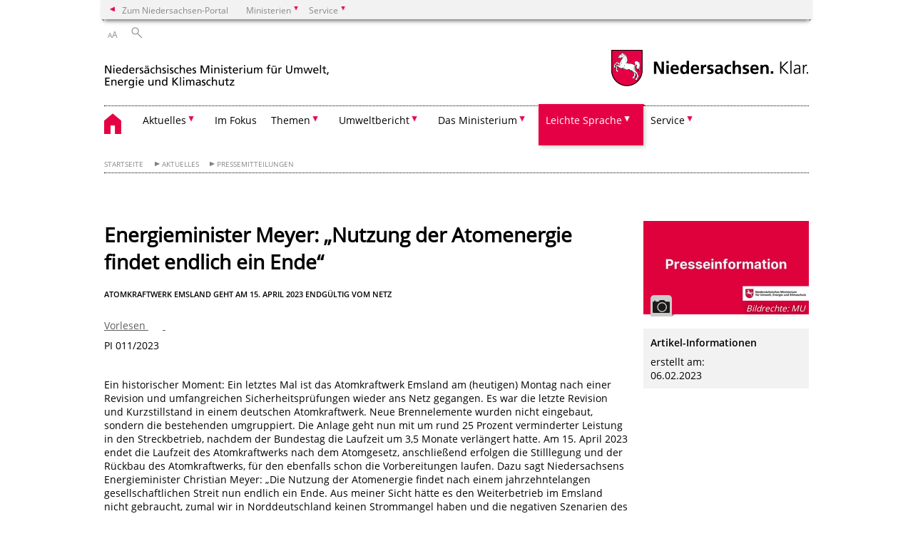

--- FILE ---
content_type: text/html; charset=UTF-8
request_url: https://www.umwelt.niedersachsen.de/startseite/aktuelles/pressemitteilungen/pi-011-akw-emsland-219361.html
body_size: 261786
content:
        <!DOCTYPE html>
<html lang="de" prefix="og: http://ogp.me/ns#">
<head>
  <meta property="og:title" content="Energieminister Meyer: „Nutzung der Atomenergie findet endlich ein Ende“">
  <meta property="og:description" content="Ein historischer Moment: Ein letztes Mal ist das Atomkraftwerk Emsland am (heutigen) Montag nach einer Revision und umfangreichen Sicherheitsprüfungen wieder ans Netz gegangen. Es war die letzte Revision und Kurzstillstand in einem deutschen Atomkraftwerk.">
  <meta property="og:type" content="article">
  <meta property="og:url" content="https://www.umwelt.niedersachsen.de/startseite/aktuelles/pressemitteilungen/pi-011-akw-emsland-219361.html">
  <meta property="og:image" content="https://www.umwelt.niedersachsen.de/assets/image/1200/216904">
  <meta name="twitter:card" content="summary_large_image">
  <meta name="twitter:title" content="Energieminister Meyer: „Nutzung der Atomenergie findet endlich ein Ende“">
  <meta name="twitter:description" content="Ein historischer Moment: Ein letztes Mal ist das Atomkraftwerk Emsland am (heutigen) Montag nach einer Revision und umfangreichen Sicherheitsprüfungen wieder ans Netz gegangen. Es war die letzte Revision und Kurzstillstand in einem deutschen Atomkraftwerk.">
  <meta name="twitter:image" content="https://www.umwelt.niedersachsen.de/assets/image/1200/216904">
  <meta charset="utf-8">
  <meta name="viewport" content="width=device-width, initial-scale=.9">
  <meta http-equiv="X-UA-Compatible" content="IE=edge">
  <title>Energieminister Meyer: „Nutzung der Atomenergie findet endlich ein Ende“ | Nds. Ministerium für Umwelt, Energie und Klimaschutz</title>
  <meta name="title" content="Energieminister Meyer: „Nutzung der Atomenergie findet endlich ein Ende“ | Nds. Ministerium für Umwelt, Energie und Klimaschutz">
  <meta name="robots" content="index,follow">
  <meta name="generator" content="Enterprise Content Management by Powerslave: Liveserver">
  <meta name="language" content="de">
  <meta name="date" content="2023-02-06T09:07:02+01:00">
  <meta name="revisit-after" content="1 days">
  <link rel="canonical" href="https://www.umwelt.niedersachsen.de/startseite/aktuelles/pressemitteilungen/pi-011-akw-emsland-219361.html">
  <meta name="keywords" content="Pressemitteilungen">
  <meta name="institution" content="10">
  <meta name="navigation" content="2147"><!-- include ccs based on color code -->
  <link rel="stylesheet" id="initcol" href="/assets/css/csscol10.css" type="text/css" media="all">
  <link rel="stylesheet" href="/assets/fonts/open-sans.css?v=1604497185" type="text/css">
  <link rel='stylesheet' href='/assets/js/fancybox/jquery.fancybox.css?v=1471354436' type='text/css'>
  <link rel='stylesheet' href='/assets/js/video-js-7.20.1/video-js.min.css?v=1657707051' type='text/css'>
  <link rel='stylesheet' id='initds2' href='/assets/css/ds2.css?v=1753091345' type='text/css' media='all'>
  <link rel="stylesheet" type="text/css" href="/assets/js/accessible-slick-1.0.1/slick/slick.min.css?v=1753091345">
  <link rel='stylesheet' id='fixes2' href='/assets/css/201612.css?v=1486543409' type='text/css' media='all'>
  <link rel='stylesheet' id='mobil' href='/assets/css/cssmobil.css?v=1613032866' type='text/css' media='screen and (max-width: 768px)'>
  <link rel='stylesheet' id='fixes' href='/assets/css/cssfixes.css?v=1684829094' type='text/css' media='all'>
  <link rel='stylesheet' id='faq' href='/assets/css/cssFaq.css?v=1688453812' type='text/css' media='all'>
  <link rel="stylesheet" id="readspeaker" type="text/css" href="/assets/css/readSpeaker.css?v=1594108628" media="all">
  <link rel="alternate" type="application/rss+xml" title="RSS" href="/rss/">
  <style type="text/css">
  img.c1 {border:0}
  </style>
</head>
<body class="nojs desktop">
  <div class="wrapper">
    <div class="section headspec">
      <div class="headnav spec">
        <ul>
          <li class="">
            <div>
              <a href="https://www.niedersachsen.de" class="back2main" aria-label="zum Niedersachsen-Portal wechseln">Zum Niedersachsen-Portal</a>
            </div>
          </li>
          <li class="haschildren bcola10">
            <div>
              <span>Ministerien</span>
            </div>
            <ul class="l1">
              <li class="bcolb1"><a href="https://www.mp.niedersachsen.de" target="_blank" aria-label="zur Seite des Ministerpräsidenten wechseln (öffnet im neuen Fenster)">Ministerpräsident</a></li>
              <li class="bcolb1"><a href="https://www.stk.niedersachsen.de" target="_blank" aria-label="zur Staatskanzlei wechseln (öffnet im neuen Fenster)">Staatskanzlei</a></li>
              <li class="bcolb2"><a href="https://www.mi.niedersachsen.de" target="_blank" aria-label="zur Seite des Ministerium für Inneres und Sport wechseln (öffnet im neuen Fenster)">Ministerium für Inneres, Sport und Digitalisierung</a></li>
              <li class="bcolb3"><a href="https://www.mf.niedersachsen.de" target="_blank" aria-label="zur Seite des Finanzministerium wechseln (öffnet im neuen Fenster)">Finanzministerium</a></li>
              <li class="bcolb4"><a href="https://www.ms.niedersachsen.de" target="_blank" aria-label="zur Seite des Ministeriums für Soziales, Arbeit, Gesundheit und Gleichstellung wechseln (öffnet im neuen Fenster)">Ministerium für Soziales, Arbeit, Gesundheit und Gleichstellung</a></li>
              <li class="bcolb5"><a href="https://www.mwk.niedersachsen.de" target="_blank" aria-label="zur Seite des Ministerium für Wissenschaft und Kultur wechseln (öffnet im neuen Fenster)">Ministerium für Wissenschaft und Kultur</a></li>
              <li class="bcolb6"><a href="https://www.mk.niedersachsen.de" target="_blank" aria-label="zur Seite des Kultusministerium wechseln (öffnet im neuen Fenster)">Kultusministerium</a></li>
              <li class="bcolb7"><a href="https://www.mw.niedersachsen.de" target="_blank" aria-label="zur Seite des Ministerium für Wirtschaft, Verkehr, Bauen und Digitalisierung wechseln (öffnet im neuen Fenster)">Ministerium für Wirtschaft, Verkehr und Bauen</a></li>
              <li class="bcolb8"><a href="https://www.ml.niedersachsen.de" target="_blank" aria-label="zur Seite des Ministerium für Ernährung, Landwirtschaft und Verbraucherschutz wechseln (öffnet im neuen Fenster)">Ministerium für Ernährung, Landwirtschaft und Verbraucherschutz</a></li>
              <li class="bcolb9"><a href="https://www.mj.niedersachsen.de" target="_blank" aria-label="zur Seite des Justizministerium wechseln (öffnet im neuen Fenster)">Justizministerium</a></li>
              <li class="bcolb10"><a href="https://www.umwelt.niedersachsen.de" target="_blank" aria-label="zur Seite des Ministerium für Umwelt, Energie und Klimaschutz wechseln (öffnet im neuen Fenster)">Ministerium für Umwelt, Energie und Klimaschutz</a></li>
              <li class="bcolb0"><a href="https://www.mb.niedersachsen.de" target="_blank" aria-label="zur Seite des Ministerium für Bundes- und Europaangelegenheiten und Regionale Entwicklung wechseln (öffnet im neuen Fenster)">Ministerium für Bundes- und Europaangelegenheiten und Regionale Entwicklung</a></li>
            </ul>
          </li>
          <li class="haschildren bcola10">
            <div>
              <span>Service</span>
            </div>
            <ul class="l1">
              <li><a href="https://www.dienstleisterportal.niedersachsen.de" target="_blank" aria-label="zum Dienstleisterportal Niedersachsen wechseln (öffnet im neuen Fenster)">Dienstleisterportal Niedersachsen</a></li>
              <li><a href="https://www.service.niedersachsen.de" aria-label="zum Serviceportal Niedersachsen wechseln (öffnet im neuen Fenster)" target="_blank">Serviceportal Niedersachsen</a></li>
            </ul>
          </li>
        </ul>
      </div>
    </div>
    <div class="section headnav">
      <ul>
        <li class="haschildren bcola0 lngchng"></li>
        <li>
          <div>
            <span class="layoutchange1"><span>A</span>A</span>
          </div>
          <div class="suchbutton"></div>
        </li>
      </ul>
      <div class="search_form_wrapper">
        <form class="input group suche" action="/live/search.php" method="post">
          <input type="hidden" name="search" value="fulltext"> <input type="text" name="q" aria-label="Suche"> <button type="submit">Suchen</button>
        </form>
      </div>
    </div>
    <div class="section logorow">
      <a class="logoadd" href="https://www.umwelt.niedersachsen.de/startseite/" title="Link zur Startseite" aria-label="zurück zur Startseite"><img src="/assets/image/230368" border="0" alt="Niedersächsisches Ministerium für Umwelt, Energie und Klimaschutz"></a> <a href="//www.niedersachsen.de" title="Link niedersachsen.de" class="home" aria-label="zum Niedersachsen-Portal wechseln"><img src="/assets/img/niedersachsen.png" width="222" height="55" class="ndslogo" alt="Niedersachsen Logo"></a> <span class="klar blink"><img src="/assets/img/klar.png" alt="Niedersachsen klar Logo"></span>
    </div>
    <div class="section menuerow group">
      <div class="mobinav">
        <a href="https://www.umwelt.niedersachsen.de/startseite/" class="home" aria-label="zur Startseite"></a>
        <div class="hamburg"></div>
        <div class="suchbuttonmobi"></div>
      </div>
      <div class="ds-menu2">
        <ul>
          <li class="home"><a href="https://www.umwelt.niedersachsen.de/startseite/" aria-label="zurück zur Startseite"></a></li>
          <li class="haschildren">
            <div>
              <span tabindex="0" role="button">Aktuelles</span>
            </div>
            <ul class="l1">
              <li class=""><a href="https://www.umwelt.niedersachsen.de/startseite/aktuelles/aktuelle_messwerte_amp_pegelstande/" target="_self">Aktuelle Messwerte & Pegelstände</a></li>
              <li class=""><a href="https://www.umwelt.niedersachsen.de/startseite/aktuelles/pressemitteilungen/" target="_self">Pressemitteilungen</a></li>
              <li class=""><a href="https://www.umwelt.niedersachsen.de/startseite/aktuelles/presse_aboservice/" target="_self">Presse-Aboservice</a></li>
              <li class=""><a href="https://www.umwelt.niedersachsen.de/startseite/aktuelles/veranstaltungen/" target="_self">Veranstaltungen</a></li>
              <li class="haschildren">
                <div>
                  <span tabindex="0" role="button">Stellenangebote</span>
                </div>
                <ul class="l2">
                  <li><a href="https://www.umwelt.niedersachsen.de/startseite/aktuelles/stellenangebote/" target="_self">Übersicht</a></li>
                  <li class=""><a href="http://www.niedersachsen.de/startseite/aktuelles/presse_service/stellenausschreibungen/aboservice/" target="_self">Abo-Service</a></li>
                </ul>
              </li>
              <li class="haschildren">
                <div>
                  <span tabindex="0" role="button">Publikationen</span>
                </div>
                <ul class="l2">
                  <li><a href="https://www.umwelt.niedersachsen.de/startseite/aktuelles/publikationen/publikationen-8526.html" target="_self">Übersicht</a></li>
                  <li class=""><a href="https://www.umwelt.niedersachsen.de/startseite/aktuelles/publikationen/abfall/publikationen-abfall-8856.html" target="_self">Kreislaufwirtschaft</a></li>
                  <li class=""><a href="https://www.umwelt.niedersachsen.de/startseite/aktuelles/publikationen/boden/publikationen---bodenschutz-8930.html" target="_self">Boden</a></li>
                  <li class=""><a href="https://www.umwelt.niedersachsen.de/startseite/aktuelles/publikationen/klimaschutz_amp_energie/publikationen-klimaschutz-und-energie-8854.html" target="_self">Klimaschutz & Energie</a></li>
                  <li class=""><a href="https://www.umwelt.niedersachsen.de/startseite/aktuelles/publikationen/luft/publikationen-luft-130883.html" target="_self">Luft</a></li>
                  <li class=""><a href="https://www.umwelt.niedersachsen.de/startseite/aktuelles/publikationen/natur_landschaft/publikationen-natur-landschaft-8855.html" target="_self">Natur & Landschaft</a></li>
                  <li class=""><a href="https://www.umwelt.niedersachsen.de/startseite/aktuelles/publikationen/allgemein/publikationen-des-niedersaechsischen-ministeriums-fuer-umwelt-energie-und-klimaschutz-158852.html" target="_self">Allgemein</a></li>
                  <li class=""><a href="https://www.umwelt.niedersachsen.de/startseite/aktuelles/publikationen/wasser/publikationen-wasser-9090.html" target="_self">Wasser</a></li>
                </ul>
              </li>
            </ul>
          </li>
          <li class=""><a href="https://www.umwelt.niedersachsen.de/startseite/im_fokus" target="_self">Im Fokus</a></li>
          <li class="haschildren">
            <div>
              <span tabindex="0" role="button">Themen</span>
            </div>
            <ul class="l1">
              <li><a href="https://www.umwelt.niedersachsen.de/startseite/themen/umweltpolitik-in-niedersachsen-146868.html" target="_self">Umweltpolitik in Niedersachsen</a></li>
              <li class="haschildren">
                <div>
                  <span tabindex="0" role="button">Abfall</span>
                </div>
                <ul class="l2">
                  <li><a href="https://www.umwelt.niedersachsen.de/startseite/themen/abfall/" target="_self">Übersicht</a></li>
                  <li class=""><a href="https://www.umwelt.niedersachsen.de/startseite/themen/abfall/abfallvermeidung_und_ressourceneffizienz/abfallvermeidung-und-ressourceneffizienz-89552.html" target="_self">Abfallvermeidung und Ressourceneffizienz</a></li>
                  <li class=""><a href="https://www.umwelt.niedersachsen.de/startseite/themen/abfall/bilanzen_amp_plane/" target="_self">Bilanzen & Pläne</a></li>
                  <li class="haschildren">
                    <div>
                      <span tabindex="0" role="button">Produktverantwortung</span>
                    </div>
                    <ul class="l2">
                      <li><a href="https://www.umwelt.niedersachsen.de/startseite/themen/abfall/produktverantwortung/" target="_self">Übersicht</a></li>
                      <li class=""><a href="https://www.umwelt.niedersachsen.de/startseite/themen/abfall/produktverantwortung/okodesign/umweltgerechte-gestaltung-von-produkten-103012.html" target="_self">Ökodesign</a></li>
                      <li class=""><a href="https://www.umwelt.niedersachsen.de/startseite/themen/abfall/produktverantwortung/elektroaltgerate/elektroaltgeraete-9132.html" target="_self">Elektroaltgeräte</a></li>
                      <li class=""><a href="https://www.umwelt.niedersachsen.de/startseite/themen/abfall/produktverantwortung/altfahrzeuge/altfahrzeuge-7596.html" target="_self">Altfahrzeuge</a></li>
                      <li class=""><a href="https://www.umwelt.niedersachsen.de/startseite/themen/abfall/produktverantwortung/altbatterien/altbatterien-7595.html" target="_self">Altbatterien</a></li>
                      <li class=""><a href="https://www.umwelt.niedersachsen.de/startseite/themen/abfall/produktverantwortung/umweltfreundliche_beschaffung/umweltvertraegliche-beschaffung-von-produkten-7701.html" target="_self">Umweltfreundliche Beschaffung</a></li>
                    </ul>
                  </li>
                  <li class="haschildren">
                    <div>
                      <span tabindex="0" role="button">Bioabfall</span>
                    </div>
                    <ul class="l2">
                      <li><a href="https://www.umwelt.niedersachsen.de/startseite/themen/abfall/bioabfall/bioabfall-8995.html" target="_self">Übersicht</a></li>
                      <li class=""><a href="https://www.umwelt.niedersachsen.de/startseite/themen/abfall/bioabfall/verwertung_von_bioabfallen/verwertung-von-bioabfaellen-130620.html" target="_self">Verwertung von Bioabfällen</a></li>
                      <li class=""><a href="https://www.umwelt.niedersachsen.de/startseite/themen/abfall/bioabfall/pflanzliche_abfalle_und_treibsel/pflanzliche-abfaelle-und-treibsel-130621.html" target="_self">Pflanzliche Abfälle und Treibsel</a></li>
                    </ul>
                  </li>
                  <li class="haschildren">
                    <div>
                      <span tabindex="0" role="button">Siedlungsabfall</span>
                    </div>
                    <ul class="l2">
                      <li><a href="https://www.umwelt.niedersachsen.de/startseite/themen/abfall/siedlungsabfall/" target="_self">Übersicht</a></li>
                      <li class=""><a href="https://www.umwelt.niedersachsen.de/startseite/themen/abfall/siedlungsabfall/bauabfalle/-8287.html" target="_self">Bauabfälle</a></li>
                      <li class=""><a href="https://www.umwelt.niedersachsen.de/startseite/themen/abfall/siedlungsabfall/entsorgung/-9052.html" target="_self">Entsorgung</a></li>
                      <li class=""><a href="https://www.umwelt.niedersachsen.de/startseite/themen/abfall/siedlungsabfall/deponien/" target="_self">Deponien</a></li>
                      <li class=""><a href="https://www.umwelt.niedersachsen.de/startseite/themen/abfall/siedlungsabfall/zustandigkeiten/zustaendigkeiten-im-ministerium-fuer-umwelt-energie-und-klimaschutz-8992.html" target="_self">Zuständigkeiten</a></li>
                    </ul>
                  </li>
                  <li class="haschildren">
                    <div>
                      <span tabindex="0" role="button">Sonderabfall</span>
                    </div>
                    <ul class="l2">
                      <li><a href="https://www.umwelt.niedersachsen.de/startseite/themen/abfall/sonderabfall/" target="_self">Übersicht</a></li>
                      <li class=""><a href="https://www.umwelt.niedersachsen.de/startseite/themen/abfall/sonderabfall/entsorgung_von_dammstoffen_mit_dem_flammschutzmittel_hbcd/entsorgung-von-daemmstoffen-mit-dem-flammschutzmittel-hbcd-149727.html" target="_self">Entsorgung von Dämmstoffen mit dem Flammschutzmittel HBCD</a></li>
                      <li class=""><a href="https://www.umwelt.niedersachsen.de/startseite/themen/abfall/sonderabfall/abfallrechtliche_uberwachung_elektronisches_nachweisverfahren/abfallrechtliche-ueberwachung-8246.html" target="_self">Abfallrechtliche Überwachung/ elektronisches Nachweisverfahren</a></li>
                      <li class=""><a href="https://www.umwelt.niedersachsen.de/startseite/themen/abfall/sonderabfall/abfallwirtschaftsplan/abfallwirtschaftsplan-8298.html" target="_self">Abfallwirtschaftsplan</a></li>
                      <li class=""><a href="https://www.umwelt.niedersachsen.de/startseite/themen/abfall/sonderabfall/zentrale_stelle_fur_sonderabfalle_ngs/-8979.html" target="_self">Zentrale Stelle für Sonderabfälle - NGS</a></li>
                      <li class=""><a href="https://www.umwelt.niedersachsen.de/startseite/themen/abfall/sonderabfall/bohrschlammgruben/bohrschlammgrube-ruhlermoor-208682.html" target="_self">Bohrschlammgruben</a></li>
                    </ul>
                  </li>
                  <li class=""><a href="https://www.umwelt.niedersachsen.de/startseite/themen/abfall/rechtsvorschriften/abfallrechtliche-vorschriften-8417.html" target="_self">Rechtsvorschriften</a></li>
                  <li class=""><a href="https://www.umwelt.niedersachsen.de/startseite/themen/abfall/gewerbeabfallverordnung_gewabfv/gewerbeabfallverordnung-gewabfv-199206.html" target="_self">Gewerbeabfallverordnung – GewAbfV</a></li>
                  <li class=""><a href="https://www.umwelt.niedersachsen.de/startseite/themen/abfall/klarschlammentsorgung_ausserhalb_der_bodenbezogenen_verwertung/klaerschlammentsorgung-auerhalb-der-bodenbezogenen-verwertung-166639.html" target="_self">Klärschlammentsorgung</a></li>
                </ul>
              </li>
              <li class="haschildren">
                <div>
                  <span tabindex="0" role="button">Atomaufsicht & Strahlenschutz</span>
                </div>
                <ul class="l2">
                  <li><a href="https://www.umwelt.niedersachsen.de/startseite/themen/atomaufsicht_amp_strahlenschutz/" target="_self">Übersicht</a></li>
                  <li class="haschildren">
                    <div>
                      <span tabindex="0" role="button">Allgemeine Informationen</span>
                    </div>
                    <ul class="l2">
                      <li><a href="https://www.umwelt.niedersachsen.de/startseite/themen/atomaufsicht_amp_strahlenschutz/allgemeine_informationen/" target="_self">Übersicht</a></li>
                      <li class=""><a href="https://www.umwelt.niedersachsen.de/startseite/themen/atomaufsicht_amp_strahlenschutz/allgemeine_informationen/standortkarte/kerntechnische-anlagen-und-entsorgungsstandorte-in-niedersachsen-184933.html" target="_self">Standortkarte</a></li>
                      <li class=""><a href="https://www.umwelt.niedersachsen.de/startseite/themen/atomaufsicht_amp_strahlenschutz/allgemeine_informationen/organisation_und_zustandigkeit/kernenergie-in-niedersachsen-183674.html" target="_self">Zuständigkeit</a></li>
                      <li class=""><a href="https://www.umwelt.niedersachsen.de/startseite/themen/atomaufsicht_strahlenschutz/allgemeine_informationen/leitbild/leitbild-der-abteilung-atomaufsicht-strahlenschutz-184932.html" target="_self">Leitbild</a></li>
                      <li class=""><a href="https://www.umwelt.niedersachsen.de/startseite/themen/atomaufsicht_amp_strahlenschutz/allgemeine_informationen/tatigkeitsbericht/atomaufsicht-und-strahlenschutz-in-niedersachsen-139218.html" target="_self">Tätigkeitsbericht</a></li>
                    </ul>
                  </li>
                  <li class=""><a href="https://www.umwelt.niedersachsen.de/startseite/themen/atomaufsicht_strahlenschutz/gs_asse_ii/gesamtkoordinator-der-landesregierung-fur-die-schachtanlage-asse-ii-208286.html" target="_self">Projekt Asse II</a></li>
                  <li class="haschildren">
                    <div>
                      <span tabindex="0" role="button">Radioaktivität, Strahlenschutz</span>
                    </div>
                    <ul class="l2">
                      <li><a href="https://www.umwelt.niedersachsen.de/startseite/themen/atomaufsicht_amp_strahlenschutz/radioaktivitat_strahlenschutz/" target="_self">Übersicht</a></li>
                      <li class=""><a href="https://www.umwelt.niedersachsen.de/startseite/themen/atomaufsicht_amp_strahlenschutz/radioaktivitat_strahlenschutz/uberwachung_umweltradioaktivitat/uberwachung-der-allgemeinen-umweltradioaktivitat-192401.html" target="_self">Überwachung Umweltradioaktivität</a></li>
                      <li class=""><a href="https://www.umwelt.niedersachsen.de/startseite/themen/atomaufsicht_amp_strahlenschutz/radioaktivitat_strahlenschutz/uberwachung_kerntechnische_anlagen/uberwachung-kerntechnischer-anlagen-192387.html" target="_self">Überwachung kerntechnischer Anlagen</a></li>
                      <li class=""><a href="https://www.umwelt.niedersachsen.de/startseite/themen/atomaufsicht_amp_strahlenschutz/radioaktivitat_strahlenschutz/umgang_mit_radioaktiven_stoffen/uberwachung-der-allgemeinen-umweltradioaktivitat-192401.html" target="_self">Umgang mit radioaktiven Stoffen</a></li>
                      <li class=""><a href="https://www.umwelt.niedersachsen.de/startseite/themen/atomaufsicht_amp_strahlenschutz/radioaktivitat_strahlenschutz/radon/radon-172778.html" target="_self">Radon</a></li>
                      <li class=""><a href="https://www.umwelt.niedersachsen.de/startseite/themen/atomaufsicht_amp_strahlenschutz/radioaktivitat_strahlenschutz/radiologischer_notfallschutz/radiologischer-notfallschutz-168246.html" target="_self">Radiologischer Notfallschutz</a></li>
                      <li class=""><a href="https://www.umwelt.niedersachsen.de/startseite/themen/atomaufsicht_amp_strahlenschutz/radioaktivitat_strahlenschutz/freigabe/freigabe-von-schwachradioaktivem-abfall-183622.html" target="_self">Freigabe von schwachradioaktivem Abfall</a></li>
                      <li class=""><a href="https://www.umwelt.niedersachsen.de/startseite/themen/atomaufsicht_amp_strahlenschutz/radioaktivitat_strahlenschutz/eckert_amp_ziegler_nuclitec_und_ge_healthcare_buchler/eckert-ziegler-nuclitec-und-ge-healthcare-buchler-172776.html" target="_self">Eckert & Ziegler Nuclitec und GE Healthcare Buchler</a></li>
                    </ul>
                  </li>
                  <li class="haschildren">
                    <div>
                      <span tabindex="0" role="button">Kerntechnische Anlagen</span>
                    </div>
                    <ul class="l2">
                      <li><a href="https://www.umwelt.niedersachsen.de/startseite/themen/atomaufsicht_strahlenschutz/kerntechnische_anlagen/" target="_self">Übersicht</a></li>
                      <li class=""><a href="https://www.umwelt.niedersachsen.de/startseite/themen/atomaufsicht_strahlenschutz/kerntechnische_anlagen/atomaufsicht/atomrechtliche-aufsicht-8997.html" target="_self">Atomrechtliche Aufsicht</a></li>
                      <li class=""><a href="https://www.umwelt.niedersachsen.de/startseite/themen/atomaufsicht_strahlenschutz/kerntechnische_anlagen/stilllegung/stilllegung-und-abbau-von-kerntechnischen-anlagen-185368.html" target="_self">Stilllegung</a></li>
                      <li class=""><a href="https://www.umwelt.niedersachsen.de/startseite/themen/atomaufsicht_strahlenschutz/kerntechnische_anlagen/kernkraftwerk_emsland/sachstandsinformation-kernkraftwerk-emsland-kke-184346.html" target="_self">Kernkraftwerk Emsland</a></li>
                      <li class=""><a href="https://www.umwelt.niedersachsen.de/startseite/themen/atomaufsicht_strahlenschutz/kerntechnische_anlagen/kernkraftwerk_grohnde/sachstandsinformation-kernkraftwerk-grohnde-kwg-185379.html" target="_self">Kernkraftwerk Grohnde</a></li>
                      <li class=""><a href="https://www.umwelt.niedersachsen.de/startseite/themen/atomaufsicht_strahlenschutz/kerntechnische_anlagen/kernkraftwerk_unterweser/sachstandsinformation-kernkraftwerk-unterweser-kku-183940.html" target="_self">Kernkraftwerk Unterweser</a></li>
                      <li class=""><a href="https://www.umwelt.niedersachsen.de/startseite/themen/atomaufsicht_strahlenschutz/kerntechnische_anlagen/kernkraftwerk_stade/sachstandsinformation-zum-kernkraftwerk-stade-8850.html" target="_self">Kernkraftwerk Stade</a></li>
                      <li class=""><a href="https://www.umwelt.niedersachsen.de/startseite/themen/atomaufsicht_strahlenschutz/kerntechnische_anlagen/kernkraftwerk_lingen/sachstandsinformation-kernkraftwerk-lingen-kwl-184382.html" target="_self">Kernkraftwerk Lingen</a></li>
                      <li class=""><a href="https://www.umwelt.niedersachsen.de/brennelementfertigungsanlage_lingen/sachstandsinformation-brennelementfertigungsanlage-bfl-lingen-ems-8451.html" target="_self">Brennelementfertigungsanlage Lingen</a></li>
                      <li class=""><a href="https://www.umwelt.niedersachsen.de/startseite/themen/atomaufsicht_strahlenschutz/kerntechnische_anlagen/sur_100/sur-100-unterrichtsreaktor-der-leibniz-universitaet-hannover-119482.html" target="_self">SUR 100</a></li>
                    </ul>
                  </li>
                  <li class="haschildren">
                    <div>
                      <span tabindex="0" role="button">Hochradioaktiver Abfall</span>
                    </div>
                    <ul class="l2">
                      <li><a href="https://www.umwelt.niedersachsen.de/startseite/themen/atomaufsicht_amp_strahlenschutz/hochradioaktiver_abfall/hochradioaktiver-abfall-in-niedersachsen-184799.html" target="_self">Einführung</a></li>
                      <li class=""><a href="https://www.umwelt.niedersachsen.de/startseite/themen/atomaufsicht_amp_strahlenschutz/hochradioaktiver_abfall/endlagersuche/endlagerung-hoch-radioaktiven-abfalls-182952.html" target="_self">Endlagersuche</a></li>
                      <li class=""><a href="https://www.umwelt.niedersachsen.de/startseite/themen/atomaufsicht_amp_strahlenschutz/hochradioaktiver_abfall/transportbehalterlager_gorleben/transportbehalterlager-gorleben-bzg-184398.html" target="_self">Brennelemente-Zwischenlager Gorleben BZG</a></li>
                      <li class=""><a href="https://www.umwelt.niedersachsen.de/startseite/themen/atomaufsicht_amp_strahlenschutz/hochradioaktiver_abfall/standortzwischenlager_emsland/standort-zwischenlager-lingen-9002.html" target="_self">Brennelemente-Zwischenlager Lingen BZL</a></li>
                      <li class=""><a href="https://www.umwelt.niedersachsen.de/startseite/themen/atomaufsicht_amp_strahlenschutz/hochradioaktiver_abfall/standortzwischenlager_unterweser/standort-zwischenlager-unterweser-8991.html" target="_self">Brennelemente-Zwischenlager Unterweser BZU</a></li>
                      <li class=""><a href="https://www.umwelt.niedersachsen.de/startseite/themen/atomaufsicht_amp_strahlenschutz/hochradioaktiver_abfall/standortzwischenlager_grohnde/brennelemente-zwischenlager-grohnde-bzd-8990.html" target="_self">Brennelemente-Zwischenlager Grohnde BZD</a></li>
                    </ul>
                  </li>
                  <li class="haschildren">
                    <div>
                      <span tabindex="0" role="button">Schwachradioaktiver Abfall</span>
                    </div>
                    <ul class="l2">
                      <li><a href="https://www.umwelt.niedersachsen.de/startseite/themen/atomaufsicht_amp_strahlenschutz/schwachradioaktiver_abfall/schwachradioaktiver-abfall-in-niedersachsen-184803.html" target="_self">Einführung</a></li>
                      <li class=""><a href="https://www.umwelt.niedersachsen.de/startseite/themen/atomaufsicht_amp_strahlenschutz/schwachradioaktiver_abfall/endlager_konrad/endlager-konrad-174076.html" target="_self">Endlager Konrad</a></li>
                      <li class=""><a href="https://www.umwelt.niedersachsen.de/startseite/themen/atomaufsicht_amp_strahlenschutz/schwachradioaktiver_abfall/schachtanlage_asse_ii/die-schachtanlage-asse-ii-93833.html" target="_self">Schachtanlage Asse II</a></li>
                      <li class=""><a href="https://www.umwelt.niedersachsen.de/startseite/themen/atomaufsicht_amp_strahlenschutz/schwachradioaktiver_abfall/landessammelstelle/landessammelstelle-fur-radioaktive-abfalle-183946.html" target="_self">Landessammelstelle</a></li>
                      <li class=""><a href="https://www.umwelt.niedersachsen.de/startseite/themen/atomaufsicht_amp_strahlenschutz/schwachradioaktiver_abfall/abfalllager_gorleben/abfalllager-gorleben-azg-185283.html" target="_self">Abfall-Zwischenlager Gorleben AZG</a></li>
                      <li class=""><a href="https://www.umwelt.niedersachsen.de/startseite/themen/atomaufsicht_amp_strahlenschutz/schwachradioaktiver_abfall/externe_lagerhalle_unterweser/sachstandsinformation-zur-externen-lagerhalle-unterweser-luw-185280.html" target="_self">Abfall-Zwischenlager Unterweser AZU 1</a></li>
                      <li class=""><a href="https://www.umwelt.niedersachsen.de/startseite/themen/atomaufsicht_amp_strahlenschutz/schwachradioaktiver_abfall/lager_unterweser_fur_radioaktive_abfalle/abfall-zwischenlager-unterweser-2-azu-2-172092.html" target="_self">Abfall-Zwischenlager Unterweser AZU 2</a></li>
                      <li class=""><a href="https://www.umwelt.niedersachsen.de/startseite/themen/atomaufsicht_amp_strahlenschutz/schwachradioaktiver_abfall/lager_stade_fur_radioaktive_abfalle/sachstandinformation-zum-lager-fur-radioaktive-abfalle-stade-lara-182262.html" target="_self">Abfall-Zwischenlager Stade AZS</a></li>
                      <li class=""><a href="https://www.umwelt.niedersachsen.de/startseite/themen/atomaufsicht_strahlenschutz/schwachradioaktiver_abfall/technologie_und_logistikgebaudes_emsland_tle/technologie-und-logistikgebaude-emsland-tle-244406.html" target="_self">Technologie- und Logistikgebäude Emsland TLE</a></li>
                    </ul>
                  </li>
                </ul>
              </li>
              <li class="haschildren">
                <div>
                  <span tabindex="0" role="button">Boden</span>
                </div>
                <ul class="l2">
                  <li><a href="https://www.umwelt.niedersachsen.de/startseite/themen/boden/" target="_self">Grundlagen</a></li>
                  <li class=""><a href="https://www.umwelt.niedersachsen.de/startseite/themen/boden/unser_boden_ist_ein_schatz" target="_self">Unser Boden ist ein Schatz!</a></li>
                  <li class=""><a href="https://www.umwelt.niedersachsen.de/startseite/themen/boden/aktionsprogramm_boden/boeden-und-bodenschutz-194720.html" target="_self">Aktionsprogramm Boden</a></li>
                  <li class=""><a href="https://www.umwelt.niedersachsen.de/startseite/themen/boden/acker--und-grunlandboden" target="_self">Acker- und Grünlandböden</a></li>
                  <li class=""><a href="https://www.umwelt.niedersachsen.de/startseite/themen/boden/waldboden" target="_self">Waldböden</a></li>
                  <li class=""><a href="https://www.umwelt.niedersachsen.de/startseite/themen/boden/bodeninformationen/bodeninformation-8064.html" target="_self">Bodeninformationen</a></li>
                  <li class=""><a href="https://www.umwelt.niedersachsen.de/startseite/themen/boden/bodendauerbeobachtung/bodendauerbeobachtung-89322.html" target="_self">Bodendauerbeobachtung</a></li>
                  <li class=""><a href="https://www.umwelt.niedersachsen.de/startseite/themen/boden/gefahrdung-von-boden" target="_self">Gefährdung von Boden</a></li>
                  <li class="haschildren">
                    <div>
                      <span tabindex="0" role="button">Altlasten</span>
                    </div>
                    <ul class="l2">
                      <li><a href="https://www.umwelt.niedersachsen.de/startseite/themen/boden/altlasten/altlasten-8285.html" target="_self">Übersicht</a></li>
                      <li class=""><a href="https://www.umwelt.niedersachsen.de/startseite/themen/boden/altlasten/altablagerungen_altstandorte_rustungsaltlasten/altablagerungen-altstandorte--ruestungsaltlasten-8063.html" target="_self">Altablagerungen, Altstandorte & Rüstungsaltlasten</a></li>
                      <li class=""><a href="https://www.umwelt.niedersachsen.de/startseite/themen/boden/altlasten/bohrschlamm/" target="_self">Bohrschlamm</a></li>
                      <li class=""><a href="https://www.lbeg.niedersachsen.de/boden_grundwasser/bodenschutz/flaechenrecycling_brachflaechenrecycling/brachflaechenkataster/brachflachenkataster-94453.html" target="_self">Brachflächenkataster</a></li>
                      <li class="haschildren">
                        <div>
                          <span tabindex="0" role="button">Arbeitsschwerpunkte</span>
                        </div>
                        <ul class="l2">
                          <li><a href="https://www.umwelt.niedersachsen.de/startseite/themen/boden/altlasten/arbeitsschwerpunkte/" target="_self">Übersicht</a></li>
                          <li class=""><a href="https://www.umwelt.niedersachsen.de/startseite/themen/boden/altlasten/arbeitsschwerpunkte/pruf_massnahmenwerte/pruf-massnahmenwerte-7459.html" target="_self">Prüf- & Maßnahmenwerte</a></li>
                          <li class=""><a href="https://www.umwelt.niedersachsen.de/startseite/themen/boden/altlasten/arbeitsschwerpunkte/sickerwasserprognose/sickerwasserprognose-8126.html" target="_self">Sickerwasserprognose</a></li>
                          <li class=""><a href="https://www.umwelt.niedersachsen.de/startseite/themen/boden/altlasten/arbeitsschwerpunkte/naturliche_schadstoffminderung/-7552.html" target="_self">Natürliche Schadstoffminderung</a></li>
                          <li class=""><a href="https://www.umwelt.niedersachsen.de/startseite/themen/boden/altlasten/arbeitsschwerpunkte/bewertung_von_pak/bewertung-von-polyzyklischen-aromatischen-kohlenwasserstoffen-pak-bezueglich-des-wirkungspfades-boden-mensch-146387.html" target="_self">Bewertung von PAK</a></li>
                          <li class=""><a href="https://www.umwelt.niedersachsen.de/startseite/themen/boden/altlasten/arbeitsschwerpunkte/nachsorgender_grundwasserschutz/-8175.html" target="_self">Nachsorgender Grundwasserschutz</a></li>
                          <li class=""><a href="https://www.umwelt.niedersachsen.de/startseite/themen/boden/altlasten/arbeitsschwerpunkte/bodenschutz_altlasten_siebruckstande/hinweise-zum-umgang-mit-siebruckstanden-aus-kampfmittelraumungen-201313.html" target="_self">Siebrückstände aus Kampfmittelräumungen</a></li>
                          <li class=""><a href="https://www.umwelt.niedersachsen.de/startseite/themen/boden/altlasten/arbeitsschwerpunkte/pfas/hinweise-zur-sanierung-von-pfas-verunreinigten-flachen-208048.html" target="_self">PFAS-verunreinigte Flächen</a></li>
                          <li class=""><a href="https://www.umwelt.niedersachsen.de/startseite/themen/boden/altlasten/arbeitsschwerpunkte/externes_bodenmaterial_bei_altlastensanierung/hinweise-zum-einbau-von-externem-bodenmaterial-im-nachsorgenden-bodenschutz-altlastensanierung-223739.html" target="_self">Externes Bodenmaterial bei Altlastensanierung</a></li>
                          <li class=""><a href="https://www.umwelt.niedersachsen.de/startseite/themen/boden/altlasten/arbeitsschwerpunkte/leichtfluchtige_schadstoffe/" target="_self">Leichtflüchtige Schadstoffe</a></li>
                        </ul>
                      </li>
                      <li class=""><a href="https://www.umwelt.niedersachsen.de/startseite/themen/boden/altlasten/munition_im_meer/-103799.html" target="_self">Munition im Meer</a></li>
                      <li class=""><a href="https://www.umwelt.niedersachsen.de/startseite/themen/boden/altlasten/anerkennung_von_sachverstandigen/foermliche-anerkennung-von-sachverstaendigen-und-untersuchungsstellen-fuer-bodenschutz--altlasten-8684.html" target="_self">Anerkennung von Sachverständigen</a></li>
                      <li class=""><a href="https://www.umwelt.niedersachsen.de/startseite/themen/boden/altlasten/fordermoglichkeiten/foerdermoeglichkeiten-8636.html" target="_self">Fördermöglichkeiten</a></li>
                    </ul>
                  </li>
                  <li class=""><a href="https://www.umwelt.niedersachsen.de/startseite/themen/boden/bodenschutz" target="_self">Bodenschutz</a></li>
                  <li class=""><a href="https://www.umwelt.niedersachsen.de/startseite/themen/boden/infos-fur-UBB" target="_self">Infos für UBB</a></li>
                </ul>
              </li>
              <li class="haschildren">
                <div>
                  <span tabindex="0" role="button">Energie</span>
                </div>
                <ul class="l2">
                  <li><a href="https://www.umwelt.niedersachsen.de/startseite/themen/energie/" target="_self">Übersicht</a></li>
                  <li class=""><a href="https://www.umwelt.niedersachsen.de/startseite/themen/energie/energiewendebericht/energiewendeberichte-119325.html" target="_self">Energiewendebericht</a></li>
                  <li class=""><a href="https://www.umwelt.niedersachsen.de/startseite/themen/energie/digitales_energieland/digitales-energieland-niedersachsen-149962.html" target="_self">Digitales Energieland</a></li>
                  <li class=""><a href="https://www.umwelt.niedersachsen.de/startseite/themen/energie/netzausbau/" target="_self">Netzausbau</a></li>
                  <li class="haschildren">
                    <div>
                      <span tabindex="0" role="button">erneuerbare Energien</span>
                    </div>
                    <ul class="l2">
                      <li><a href="https://www.umwelt.niedersachsen.de/startseite/themen/energie/erneuerbare_energien/" target="_self">Übersicht</a></li>
                      <li class="haschildren">
                        <div>
                          <span tabindex="0" role="button">Bioenergie</span>
                        </div>
                        <ul class="l2">
                          <li><a href="https://www.umwelt.niedersachsen.de/startseite/themen/energie/erneuerbare_energien/bioenergie/ueberblick-bioenergie-121311.html" target="_self">Übersicht</a></li>
                          <li class=""><a href="https://www.umwelt.niedersachsen.de/startseite/themen/energie/erneuerbare_energien/bioenergie/uberblick_bioenergie/ueberblick-bioenergie-121311.html" target="_self">Überblick Bioenergie</a></li>
                          <li class="haschildren">
                            <div>
                              <span tabindex="0" role="button">Biogas</span>
                            </div>
                            <ul class="l2">
                              <li><a href="https://www.umwelt.niedersachsen.de/startseite/themen/energie/erneuerbare_energien/bioenergie/biogas/biogas-121351.html" target="_self">Übersicht</a></li>
                              <li class=""><a href="https://www.umwelt.niedersachsen.de/startseite/themen/energie/erneuerbare_energien/bioenergie/biogas/gaswarngerate_linkliste/-7532.html" target="_self">Gaswarngeräte (Linkliste)</a></li>
                            </ul>
                          </li>
                          <li class=""><a href="https://www.umwelt.niedersachsen.de/startseite/themen/energie/erneuerbare_energien/bioenergie/biomassenutzung/biomassenutzung-121352.html" target="_self">Biomassenutzung</a></li>
                        </ul>
                      </li>
                      <li class=""><a href="https://www.umwelt.niedersachsen.de/startseite/themen/energie/erneuerbare_energien/wasserstoff" target="_self">Wasserstoff</a></li>
                      <li class=""><a href="https://www.umwelt.niedersachsen.de/startseite/themen/energie/erneuerbare_energien/geothermie/" target="_self">Geothermie</a></li>
                      <li class="haschildren">
                        <div>
                          <span tabindex="0" role="button">Solarenergie (Photovoltaik/PV)</span>
                        </div>
                        <ul class="l2">
                          <li><a href="https://www.umwelt.niedersachsen.de/startseite/themen/energie/erneuerbare_energien/solarenergie/solarenergie-121379.html" target="_self">Übersicht</a></li>
                          <li class=""><a href="https://www.umwelt.niedersachsen.de/startseite/themen/energie/erneuerbare_energien/solarenergie/uberblick_solarenergie/solarenergie-121379.html" target="_self">Überblick Solarenergie</a></li>
                          <li class=""><a href="https://www.umwelt.niedersachsen.de/startseite/themen/energie/erneuerbare_energien/solarenergie/marktanreizprogramm/marktanreizprogramm-121395.html" target="_self">Marktanreizprogramm</a></li>
                          <li class=""><a href="https://www.umwelt.niedersachsen.de/startseite/themen/energie/erneuerbare_energien/solarenergie/ee_warmegesetz/ee-waermegesetz-121398.html" target="_self">EE-Wärmegesetz</a></li>
                          <li class=""><a href="https://www.umwelt.niedersachsen.de/startseite/themen/energie/erneuerbare_energien/solarenergie/hintergrund/hintergrund-121399.html" target="_self">Hintergrund</a></li>
                        </ul>
                      </li>
                      <li class="haschildren">
                        <div>
                          <span tabindex="0" role="button">Windenergie</span>
                        </div>
                        <ul class="l2">
                          <li><a href="https://www.umwelt.niedersachsen.de/startseite/themen/energie/erneuerbare_energien/windenergie/" target="_self">Übersicht</a></li>
                          <li class=""><a href="https://www.umwelt.niedersachsen.de/startseite/themen/energie/erneuerbare_energien/windenergie/offshore_hafen/offshore-haefen-121300.html" target="_self">Offshore-Häfen</a></li>
                        </ul>
                      </li>
                      <li class="haschildren">
                        <div>
                          <span tabindex="0" role="button">Forschung</span>
                        </div>
                        <ul class="l2">
                          <li><a href="https://www.umwelt.niedersachsen.de/startseite/themen/energie/erneuerbare_energien/forschung/forschung-121251.html" target="_self">Übersicht</a></li>
                          <li class=""><a href="https://www.umwelt.niedersachsen.de/startseite/themen/energie/erneuerbare_energien/forschung/uberblick_forschung/forschung-121251.html" target="_self">Überblick Forschung</a></li>
                          <li class=""><a href="https://www.umwelt.niedersachsen.de/startseite/themen/energie/erneuerbare_energien/forschung/efzn_goslar/energie-forschungszentrum-niedersachsen-121256.html" target="_self">efzn Goslar</a></li>
                          <li class=""><a href="https://www.umwelt.niedersachsen.de/startseite/themen/energie/erneuerbare_energien/forschung/forschungsverbund_biomasse/forschungsverbund-biomasse-als-energietraeger-121258.html" target="_self">Forschungsverbund Biomasse</a></li>
                          <li class=""><a href="https://www.umwelt.niedersachsen.de/startseite/themen/energie/erneuerbare_energien/forschung/forschungsverbund_gebo/forschungsverbund-gebo-121262.html" target="_self">Forschungsverbund gebo</a></li>
                          <li class=""><a href="https://www.umwelt.niedersachsen.de/startseite/themen/energie/erneuerbare_energien/forschung/forwind_oldenburg/forwind-oldenburg-121261.html" target="_self">ForWind Oldenburg</a></li>
                          <li class=""><a href="https://www.umwelt.niedersachsen.de/startseite/themen/energie/erneuerbare_energien/forschung/isfh_hameln/isfh-hameln-121263.html" target="_self">ISFH Hameln</a></li>
                        </ul>
                      </li>
                      <li class="haschildren">
                        <div>
                          <span tabindex="0" role="button">Rechtsgrundlagen</span>
                        </div>
                        <ul class="l2">
                          <li><a href="https://www.umwelt.niedersachsen.de/startseite/themen/energie/erneuerbare_energien/rechtsgrundlagen/" target="_self">Übersicht</a></li>
                          <li class=""><a href="https://www.umwelt.niedersachsen.de/startseite/themen/energie/erneuerbare_energien/rechtsgrundlagen/erneuerbare_energien_gesetz/das-erneuerbare-energien-gesetz-121298.html" target="_self">Erneuerbare-Energien-Gesetz</a></li>
                          <li class=""><a href="https://www.umwelt.niedersachsen.de/startseite/themen/energie/erneuerbare_energien/rechtsgrundlagen/landesraumordnungsprogramm/eeg-umlage-121324.html" target="_self">Landesraumordnungsprogramm</a></li>
                          <li class=""><a href="https://www.umwelt.niedersachsen.de/startseite/themen/energie/erneuerbare_energien/rechtsgrundlagen/raumordnungsverfahren/raumordnungsverfahren-121343.html" target="_self">Raumordnungsverfahren</a></li>
                          <li class=""><a href="https://www.umwelt.niedersachsen.de/startseite/themen/energie/erneuerbare_energien/rechtsgrundlagen/bauplanungsrecht/bauplanungsrechtliche-zulaessigkeit-121366.html" target="_self">Bauplanungsrecht</a></li>
                          <li class=""><a href="https://www.umwelt.niedersachsen.de/startseite/themen/energie/erneuerbare_energien/rechtsgrundlagen/bimschg_genehmigung/bimschg-genehmigung-121367.html" target="_self">BImSchG-Genehmigung</a></li>
                          <li class=""><a href="https://www.umwelt.niedersachsen.de/startseite/themen/energie/erneuerbare_energien/rechtsgrundlagen/raumordnung_in_der_awz/raumordnung-in-der-awz-121371.html" target="_self">Raumordnung in der AWZ</a></li>
                          <li class=""><a href="https://www.umwelt.niedersachsen.de/startseite/themen/energie/erneuerbare_energien/rechtsgrundlagen/windpark_zulassung_awz/raumordnung-in-der-awz-121372.html" target="_self">Windpark-Zulassung AWZ</a></li>
                        </ul>
                      </li>
                    </ul>
                  </li>
                  <li class=""><a href="https://www.umwelt.niedersachsen.de/startseite/themen/energie/energie_amp_co2_bilanzen/niedersachsische-energie-und-co2-bilanzen-2022-6900.html" target="_self">Energie- & CO2-Bilanzen</a></li>
                  <li class="haschildren">
                    <div>
                      <span tabindex="0" role="button">Energieeffizienz</span>
                    </div>
                    <ul class="l2">
                      <li><a href="https://www.umwelt.niedersachsen.de/startseite/themen/energie/energieeffizienz/" target="_self">Übersicht</a></li>
                      <li class=""><a href="https://www.umwelt.niedersachsen.de/startseite/themen/energie/energieeffizienz/warmewende/waermewende-96109.html" target="_self">Wärmewende</a></li>
                      <li class=""><a href="https://www.umwelt.niedersachsen.de/startseite/themen/energie/energieeffizienz/energieverbrauchskennzeichnung/-92153.html" target="_self">Energieverbrauchskennzeichnung</a></li>
                      <li class=""><a href="https://www.umwelt.niedersachsen.de/startseite/themen/energie/energieeffizienz/energieeffizienzstrategie/energieeffizienzstrategie-188669.html" target="_self">Energieeffizienzstrategie</a></li>
                    </ul>
                  </li>
                  <li class=""><a href="https://www.umwelt.niedersachsen.de/startseite/themen/energie/energiespeicher/energiespeicher-145914.html" target="_self">Energiespeicher</a></li>
                  <li class="haschildren">
                    <div>
                      <span tabindex="0" role="button">Servicestelle Erneuerbare Energien</span>
                    </div>
                    <ul class="l2">
                      <li><a href="https://www.umwelt.niedersachsen.de/startseite/themen/energie/windenergierecht/servicestelle-erneuerbare-energien-210371.html" target="_self">Servicestelle Erneuerbare Energien</a></li>
                      <li class=""><a href="https://www.umwelt.niedersachsen.de/startseite/themen/energie/windenergierecht/windenergierecht_geschutzter_bereich/willkommen-im-geschutzten-bereich-210381.html" target="_self">Geschützter Bereich</a></li>
                    </ul>
                  </li>
                </ul>
              </li>
              <li class="haschildren">
                <div>
                  <span tabindex="0" role="button">Klima</span>
                </div>
                <ul class="l2">
                  <li><a href="https://www.umwelt.niedersachsen.de/startseite/themen/klima/" target="_self">Übersicht</a></li>
                  <li class=""><a href="https://www.umwelt.niedersachsen.de/startseite/themen/klima/klimaschutz_in_niedersachsen/klimaschutz-200413.html" target="_self">Klimaschutz</a></li>
                  <li class=""><a href="https://www.umwelt.niedersachsen.de/startseite/themen/klima/klimafreundliche_landesverwaltung/klimafreundliche-landesverwaltung-210980.html" target="_self">Klimafreundliche Landesverwaltung</a></li>
                  <li class=""><a href="https://www.umwelt.niedersachsen.de/startseite/themen/klima/Klimaanpassung/klimaanpassung-in-niedersachsen-199341.html" target="_self">Klimaanpassung</a></li>
                  <li class=""><a href="https://www.umwelt.niedersachsen.de/startseite/themen/klima/massnahmenmonitoring/massnahmenmonitoring-246023.html" target="_self">Maßnahmenmonitoring</a></li>
                  <li class=""><a href="https://www.umwelt.niedersachsen.de/startseite/themen/klima/kommunale_pflichtaufgaben/kommunale-aufgaben-in-niedersachsen-245350.html" target="_self">Kommunale Aufgaben</a></li>
                </ul>
              </li>
              <li class="haschildren">
                <div>
                  <span tabindex="0" role="button">Luftqualität</span>
                </div>
                <ul class="l2">
                  <li><a href="https://www.umwelt.niedersachsen.de/startseite/themen/luftqualitat/" target="_self">Übersicht</a></li>
                  <li class="haschildren">
                    <div>
                      <span tabindex="0" role="button">Entwicklung und Beurteilung der Luftschadstoffbelastung</span>
                    </div>
                    <ul class="l2">
                      <li><a href="https://www.umwelt.niedersachsen.de/startseite/themen/luftqualitat/entwicklung_und_beurteilung_der_luftschadstoffbelastung/" target="_self">Übersicht</a></li>
                      <li class="haschildren">
                        <div>
                          <span tabindex="0" role="button">Entwicklung der Luftschadstoffbelastung</span>
                        </div>
                        <ul class="l2">
                          <li><a href="https://www.umwelt.niedersachsen.de/startseite/themen/luftqualitat/entwicklung_und_beurteilung_der_luftschadstoffbelastung/entwicklung_der_luftschadstoffbelastung/" target="_self">Übersicht</a></li>
                          <li class=""><a href="https://www.umwelt.niedersachsen.de/startseite/themen/luftqualitat/entwicklung_und_beurteilung_der_luftschadstoffbelastung/entwicklung_der_luftschadstoffbelastung/stickstoffoxide/stickstoffoxide-153412.html" target="_self">Stickstoffoxide</a></li>
                          <li class=""><a href="https://www.umwelt.niedersachsen.de/startseite/themen/luftqualitat/entwicklung_und_beurteilung_der_luftschadstoffbelastung/entwicklung_der_luftschadstoffbelastung/feinstaub/feinstaub-153415.html" target="_self">Feinstaub</a></li>
                          <li class=""><a href="https://www.umwelt.niedersachsen.de/startseite/themen/luftqualitat/entwicklung_und_beurteilung_der_luftschadstoffbelastung/entwicklung_der_luftschadstoffbelastung/ozon/ozon-153416.html" target="_self">Ozon</a></li>
                          <li class=""><a href="https://www.umwelt.niedersachsen.de/startseite/themen/luftqualitat/entwicklung_und_beurteilung_der_luftschadstoffbelastung/entwicklung_der_luftschadstoffbelastung/ammoniak/ammoniak-153417.html" target="_self">Ammoniak</a></li>
                        </ul>
                      </li>
                    </ul>
                  </li>
                  <li class="haschildren">
                    <div>
                      <span tabindex="0" role="button">Lufthygienische Überwachung Niedersachsen</span>
                    </div>
                    <ul class="l2">
                      <li><a href="https://www.umwelt.niedersachsen.de/startseite/themen/luftqualitat/lufthygienische_uberwachung_niedersachsen/lufthygienische-ueberwachung-niedersachsen-9107.html" target="_self">Übersicht</a></li>
                      <li class="haschildren">
                        <div>
                          <span tabindex="0" role="button">Aktuelle Messwerte/ Messwertarchiv</span>
                        </div>
                        <ul class="l2">
                          <li><a href="https://www.umwelt.niedersachsen.de/startseite/themen/luftqualitat/lufthygienische_uberwachung_niedersachsen/aktuelle_messwerte_messwertarchiv/" target="_self">Übersicht</a></li>
                          <li class=""><a href="https://www.luen-ni.de/tagber.pdf" target="_blank">Aktuelles Tagesprotokoll</a></li>
                          <li class=""><a href="https://www.umwelt.niedersachsen.de/startseite/themen/luftqualitat/lufthygienische_uberwachung_niedersachsen/aktuelle_messwerte_messwertarchiv/monatsprotokolle/" target="_self">Monatsprotokolle</a></li>
                          <li class="haschildren">
                            <div>
                              <span tabindex="0" role="button">Messwertarchiv</span>
                            </div>
                            <ul class="l2">
                              <li><a href="https://www.umwelt.niedersachsen.de/startseite/themen/luftqualitat/lufthygienische_uberwachung_niedersachsen/aktuelle_messwerte_messwertarchiv/messwertarchiv/messwertarchiv-234245.html" target="_self">Übersicht</a></li>
                              <li class=""><a href="https://www.umwelt.niedersachsen.de/startseite/themen/luftqualitat/lufthygienische_uberwachung_niedersachsen/aktuelle_messwerte_messwertarchiv/messwertarchiv/verlauf/" target="_self">Verlauf</a></li>
                              <li class=""><a href="https://www.umwelt.niedersachsen.de/startseite/themen/luftqualitat/lufthygienische_uberwachung_niedersachsen/aktuelle_messwerte_messwertarchiv/messwertarchiv/tabellen/" target="_self">Tabellen</a></li>
                              <li class=""><a href="https://www.umwelt.niedersachsen.de/startseite/themen/luftqualitat/lufthygienische_uberwachung_niedersachsen/aktuelle_messwerte_messwertarchiv/messwertarchiv/download/" target="_self">Download</a></li>
                            </ul>
                          </li>
                        </ul>
                      </li>
                      <li class="haschildren">
                        <div>
                          <span tabindex="0" role="button">Berichte</span>
                        </div>
                        <ul class="l2">
                          <li><a href="https://www.umwelt.niedersachsen.de/startseite/themen/luftqualitat/lufthygienische_uberwachung_niedersachsen/berichte/" target="_self">Übersicht</a></li>
                          <li class=""><a href="https://www.umwelt.niedersachsen.de/startseite/themen/luftqualitat/lufthygienische_uberwachung_niedersachsen/berichte/jahresberichte/luftqualitatsuberwachung-in-niedersachsen-status-quo-perspektiven-und-ziele-zur-verbesserung-der-luftqualitat-9127.html" target="_self">Jahresberichte</a></li>
                          <li class=""><a href="https://www.umwelt.niedersachsen.de/startseite/themen/luftqualitat/lufthygienische_uberwachung_niedersachsen/berichte/sonderberichte/" target="_self">Sonderberichte</a></li>
                        </ul>
                      </li>
                      <li class="haschildren">
                        <div>
                          <span tabindex="0" role="button">Aufgaben & Aufbau des LÜN</span>
                        </div>
                        <ul class="l2">
                          <li><a href="https://www.umwelt.niedersachsen.de/startseite/themen/luftqualitat/lufthygienische_uberwachung_niedersachsen/aufgaben_amp_aufbau_des_lun/" target="_self">Übersicht</a></li>
                          <li class=""><a href="https://www.umwelt.niedersachsen.de/startseite/themen/luftqualitat/lufthygienische_uberwachung_niedersachsen/aufgaben_amp_aufbau_des_lun/aufgaben_des_lun/aufgaben-des-lufthygienischen-ueberwachungssystems-niedersachsen-luen-8810.html" target="_self">Aufgaben des LÜN</a></li>
                          <li class=""><a href="https://www.umwelt.niedersachsen.de/startseite/themen/luftqualitat/lufthygienische_uberwachung_niedersachsen/aufgaben_amp_aufbau_des_lun/standorte/" target="_self">Standorte</a></li>
                          <li class=""><a href="https://www.umwelt.niedersachsen.de/startseite/themen/luftqualitat/lufthygienische_uberwachung_niedersachsen/aufgaben_amp_aufbau_des_lun/messverfahren_und_datenfluss/-102116.html" target="_self">Messverfahren und Datenfluss</a></li>
                          <li class=""><a href="https://www.umwelt.niedersachsen.de/startseite/themen/luftqualitat/lufthygienische_uberwachung_niedersachsen/aufgaben_amp_aufbau_des_lun/akkreditierung/akkreditierung-nach-din-en-iso-iec-17025-fur-die-zentrale-unterstutzungsstelle-luftreinhaltung-larm-gefahrstoffe-und-storfallvorsorge-im-staatlichen-gewerbeaufsichtsamt-hildesheim-9136.html" target="_self">Akkreditierung</a></li>
                        </ul>
                      </li>
                      <li class="haschildren">
                        <div>
                          <span tabindex="0" role="button">Hinweise & Erläuterungen</span>
                        </div>
                        <ul class="l2">
                          <li><a href="https://www.umwelt.niedersachsen.de/startseite/themen/luftqualitat/lufthygienische_uberwachung_niedersachsen/hinweise_amp_erlauterungen/" target="_self">Übersicht</a></li>
                          <li class=""><a href="http://www.umwelt.niedersachsen.de/download/60236" target="_self">Info zu den LÜN-Daten (PDF)</a></li>
                          <li class=""><a href="http://www.umwelt.niedersachsen.de/download/67676" target="_self">Info zu Ozon</a></li>
                          <li class="haschildren">
                            <div>
                              <span tabindex="0" role="button">Info zum Luftqualitätsindex</span>
                            </div>
                            <ul class="l2">
                              <li><a href="https://www.umwelt.niedersachsen.de/startseite/themen/luftqualitat/lufthygienische_uberwachung_niedersachsen/hinweise_amp_erlauterungen/info_zum_luftqualitatsindex/info-zum-luftqualitaetsindex-8446.html" target="_self">Übersicht</a></li>
                              <li class=""><a href="https://www.umwelt.niedersachsen.de/startseite/themen/luftqualitat/lufthygienische_uberwachung_niedersachsen/hinweise_amp_erlauterungen/info_zum_luftqualitatsindex/gesundheitliche_bewertung/luftqualitaetsindex---gesundheitliche-bewertung-8449.html" target="_self">Gesundheitliche Bewertung</a></li>
                            </ul>
                          </li>
                          <li class="haschildren">
                            <div>
                              <span tabindex="0" role="button">Info zum UV-Index</span>
                            </div>
                            <ul class="l2">
                              <li><a href="https://www.umwelt.niedersachsen.de/startseite/themen/luftqualitat/lufthygienische_uberwachung_niedersachsen/hinweise_amp_erlauterungen/info_zum_uv_index/info-zum-uv-index-8448.html" target="_self">Übersicht</a></li>
                              <li class=""><a href="https://www.umwelt.niedersachsen.de/startseite/themen/luftqualitat/lufthygienische_uberwachung_niedersachsen/hinweise_amp_erlauterungen/info_zum_uv_index/gesundheitliche_bewertung/-96318.html" target="_self">Gesundheitliche Bewertung</a></li>
                            </ul>
                          </li>
                        </ul>
                      </li>
                      <li class=""><a href="https://www.umwelt.niedersachsen.de/startseite/themen/luftqualitat/lufthygienische_uberwachung_niedersachsen/smartphone_app_zur_luftqualitat/luen-app-113149.html" target="_self">Smartphone-App zur Luftqualität</a></li>
                      <li class=""><a href="https://www.umwelt.niedersachsen.de/startseite/themen/luftqualitat/lufthygienische_uberwachung_niedersachsen/information_der_offentlichkeit/information-der-oeffentlichkeit-139421.html" target="_self">Information der Öffentlichkeit</a></li>
                      <li class=""><a href="https://www.umwelt.niedersachsen.de/startseite/themen/luftqualitat/lufthygienische_uberwachung_niedersachsen/online_befragung/online-befragung-8433.html" target="_self">Online-Befragung</a></li>
                    </ul>
                  </li>
                  <li class="haschildren">
                    <div>
                      <span tabindex="0" role="button">Luftschadstoffberechnungen & Luftreinhaltepläne</span>
                    </div>
                    <ul class="l2">
                      <li><a href="https://www.umwelt.niedersachsen.de/startseite/themen/luftqualitat/luftschadstoffberechnungen_amp_luftreinhalteplane/luftreinhalteplaene-95925.html" target="_self">Übersicht</a></li>
                      <li class="haschildren">
                        <div>
                          <span tabindex="0" role="button">Luftschadstoffberechnungen</span>
                        </div>
                        <ul class="l2">
                          <li><a href="https://www.umwelt.niedersachsen.de/startseite/themen/luftqualitat/luftschadstoffberechnungen_amp_luftreinhalteplane/luftschadstoffberechnungen/" target="_self">Übersicht</a></li>
                          <li class=""><a href="https://www.umwelt.niedersachsen.de/startseite/themen/luftqualitat/luftschadstoffberechnungen_amp_luftreinhalteplane/luftschadstoffberechnungen/massnahmen_quot_nationales_forum_diesel_quot/auswirkungen-der-manahmen-des-nationalen-forum-diesel-auf-die-stickoxidbelastung-in-niedersachsen-162053.html" target="_self">Maßnahmen "Nationales Forum Diesel"</a></li>
                          <li class=""><a href="https://www.umwelt.niedersachsen.de/startseite/themen/luftqualitat/luftschadstoffberechnungen_amp_luftreinhalteplane/luftschadstoffberechnungen/celle/celle-105143.html" target="_self">Celle</a></li>
                          <li class=""><a href="https://www.umwelt.niedersachsen.de/startseite/themen/luftqualitat/luftschadstoffberechnungen_amp_luftreinhalteplane/luftschadstoffberechnungen/delmenhorst/delmenhorst-105144.html" target="_self">Delmenhorst</a></li>
                          <li class=""><a href="https://www.umwelt.niedersachsen.de/startseite/themen/luftqualitat/luftschadstoffberechnungen_amp_luftreinhalteplane/luftschadstoffberechnungen/lehrte/lehrte-105145.html" target="_self">Lehrte</a></li>
                          <li class=""><a href="https://www.umwelt.niedersachsen.de/startseite/themen/luftqualitat/luftschadstoffberechnungen_amp_luftreinhalteplane/luftschadstoffberechnungen/lingen/lingen-105146.html" target="_self">Lingen</a></li>
                          <li class=""><a href="https://www.umwelt.niedersachsen.de/startseite/themen/luftqualitat/luftschadstoffberechnungen_amp_luftreinhalteplane/luftschadstoffberechnungen/waake/waake-105147.html" target="_self">Waake</a></li>
                          <li class="haschildren">
                            <div>
                              <span tabindex="0" role="button">Detailberechnungen mit MISKAM</span>
                            </div>
                            <ul class="l2">
                              <li><a href="https://www.umwelt.niedersachsen.de/startseite/themen/luftqualitat/luftschadstoffberechnungen_luftreinhalteplane/luftschadstoffberechnungen/miskam_berechnungen/detailberechnungen-mit-miskam-183559.html" target="_self">Übersicht</a></li>
                              <li class=""><a href="https://www.umwelt.niedersachsen.de/startseite/themen/luftqualitat/luftschadstoffberechnungen_luftreinhalteplane/luftschadstoffberechnungen/detailberechnungen_mit_miskam/miskam_berechnung_fur_hannover/miskam-berechnung-fur-hannover-zur-bestimmung-des-no-jahresgrenzwertes-der-verkehrsnahen-probenahmestellen-des-lun-183557.html" target="_self">MISKAM-Berechnung für Hannover</a></li>
                              <li class=""><a href="https://www.umwelt.niedersachsen.de/startseite/themen/luftqualitat/luftschadstoffberechnungen_luftreinhalteplane/luftschadstoffberechnungen/detailberechnungen_mit_miskam/miskam_berechnung_fur_oldenburg/miskam-berechnung-fur-oldenburg-zur-bestimmung-des-no2-jahresgrenzwertes-der-verkehrsnahen-probenahmestelle-des-lun-183558.html" target="_self">MISKAM-Berechnung für Oldenburg</a></li>
                              <li class=""><a href="https://www.umwelt.niedersachsen.de/startseite/themen/luftqualitat/luftschadstoffberechnungen_luftreinhalteplane/luftschadstoffberechnungen/detailberechnungen_mit_miskam/miskam_berechnung_fur_osnabruck/miskam-berechnung-fur-osnabruck-zur-bestimmung-des-no-jahresgrenzwertes-der-verkehrsnahen-probenahmestellen-des-lun-191500.html" target="_self">MISKAM-Berechnung für Osnabrück</a></li>
                            </ul>
                          </li>
                        </ul>
                      </li>
                      <li class="haschildren">
                        <div>
                          <span tabindex="0" role="button">Luftreinhaltepläne</span>
                        </div>
                        <ul class="l2">
                          <li><a href="https://www.umwelt.niedersachsen.de/startseite/themen/luftqualitat/luftschadstoffberechnungen_amp_luftreinhalteplane/luftreinhalteplane/luftreinhalteplaene-110862.html" target="_self">Übersicht</a></li>
                          <li class=""><a href="https://www.umwelt.niedersachsen.de/startseite/themen/luftqualitat/luftschadstoffberechnungen_amp_luftreinhalteplane/luftreinhalteplane/lrp_bad_lauterberg_harz/luftreinhalteplan-bad-lauterberg-8899.html" target="_self">LRP Bad Lauterberg/ Harz</a></li>
                          <li class=""><a href="https://www.umwelt.niedersachsen.de/startseite/themen/luftqualitat/luftschadstoffberechnungen_amp_luftreinhalteplane/luftreinhalteplane/lrp_braunschweig/luftreinhalteplan-braunschweig-8920.html" target="_self">LRP Braunschweig</a></li>
                          <li class=""><a href="https://www.umwelt.niedersachsen.de/startseite/themen/luftqualitat/luftschadstoffberechnungen_amp_luftreinhalteplane/luftreinhalteplane/lrp_burgdorf/luftreinhalteplan-burgdorf-8702.html" target="_self">LRP Burgdorf</a></li>
                          <li class=""><a href="https://www.umwelt.niedersachsen.de/startseite/themen/luftqualitat/luftschadstoffberechnungen_amp_luftreinhalteplane/luftreinhalteplane/lrp_gottingen/luftreinhalteplan-goettingen-8721.html" target="_self">LRP Göttingen</a></li>
                          <li class=""><a href="https://www.umwelt.niedersachsen.de/startseite/themen/luftqualitat/luftschadstoffberechnungen_amp_luftreinhalteplane/luftreinhalteplane/lrp_hameln/luftreinhalteplan-hameln-8897.html" target="_self">LRP Hameln</a></li>
                          <li class=""><a href="https://www.umwelt.niedersachsen.de/startseite/themen/luftqualitat/luftschadstoffberechnungen_amp_luftreinhalteplane/luftreinhalteplane/lrp_hannover/luftreinhalteplan-fur-hannover-8921.html" target="_self">LRP Hannover</a></li>
                          <li class=""><a href="https://www.umwelt.niedersachsen.de/startseite/themen/luftqualitat/luftschadstoffberechnungen_amp_luftreinhalteplane/luftreinhalteplane/lrp_hildesheim/luftreinhalteplan-hildesheim-8700.html" target="_self">LRP Hildesheim</a></li>
                          <li class=""><a href="https://www.umwelt.niedersachsen.de/startseite/themen/luftqualitat/luftschadstoffberechnungen_amp_luftreinhalteplane/luftreinhalteplane/lrp_oldenburg/luftreinhalteplan-oldenburg-96128.html" target="_self">LRP Oldenburg</a></li>
                          <li class=""><a href="https://www.umwelt.niedersachsen.de/startseite/themen/luftqualitat/luftschadstoffberechnungen_amp_luftreinhalteplane/luftreinhalteplane/lrp_osnabruck/luftreinhalteplan-osnabrueck-8701.html" target="_self">LRP Osnabrück</a></li>
                        </ul>
                      </li>
                    </ul>
                  </li>
                </ul>
              </li>
              <li class=""><a href="https://www.umwelt.niedersachsen.de/startseite/themen/moorschutz/moorschutz-232300.html" target="_self">Moorschutz</a></li>
              <li class="haschildren">
                <div>
                  <span tabindex="0" role="button">Nachhaltigkeit</span>
                </div>
                <ul class="l2">
                  <li><a href="https://www.umwelt.niedersachsen.de/startseite/themen/nachhaltigkeit/nachhaltigkeit-199391.html" target="_self">Übersicht</a></li>
                  <li class="haschildren">
                    <div>
                      <span tabindex="0" role="button">8. Regierungskommission Nachhaltige Umweltpolitik und Digitaler Wandel</span>
                    </div>
                    <ul class="l2">
                      <li><a href="https://www.umwelt.niedersachsen.de/startseite/themen/nachhaltigkeit/8_regierungskommission_nachhaltige_umweltpolitik_und_digitaler_wandel/8-regierungskommission-nachhaltige-umweltpolitik-und-digitaler-wandel-173270.html" target="_self">Übersicht</a></li>
                      <li class=""><a href="https://www.umwelt.niedersachsen.de/startseite/themen/nachhaltigkeit/8_regierungskommission_nachhaltige_umweltpolitik_und_digitaler_wandel/emissionsrechtehandel/" target="_self">Emissionsrechtehandel</a></li>
                      <li class=""><a href="https://www.umwelt.niedersachsen.de/startseite/themen/nachhaltigkeit/8_regierungskommission_nachhaltige_umweltpolitik_und_digitaler_wandel/kreislaufwirtschaft/kreislaufwirtschaft-173273.html" target="_self">Kreislaufwirtschaft</a></li>
                      <li class=""><a href="https://www.umwelt.niedersachsen.de/startseite/themen/nachhaltigkeit/8_regierungskommission_nachhaltige_umweltpolitik_und_digitaler_wandel/nachhaltige_chemikalienpolitik/nachhaltige-chemikalienpolitik-173274.html" target="_self">Nachhaltige Chemikalienpolitik</a></li>
                      <li class=""><a href="https://www.umwelt.niedersachsen.de/startseite/themen/nachhaltigkeit/8_regierungskommission_nachhaltige_umweltpolitik_und_digitaler_wandel/produktverantwortung_amp_ressourceneffizienz/produktverantwortung-ressourceneffizienz-173276.html" target="_self">Produktverantwortung & Ressourceneffizienz</a></li>
                      <li class=""><a href="https://www.umwelt.niedersachsen.de/startseite/themen/nachhaltigkeit/8_regierungskommission_nachhaltige_umweltpolitik_und_digitaler_wandel/sektorkopplung/sektorkopplung-173277.html" target="_self">Sektorkopplung</a></li>
                      <li class=""><a href="https://www.umwelt.niedersachsen.de/startseite/themen/nachhaltigkeit/8_regierungskommission_nachhaltige_umweltpolitik_und_digitaler_wandel/umweltpolitik_in_zeiten_des_digitalen_wandels/umweltpolitik-in-zeiten-des-digitalen-wandels-173279.html" target="_self">Umweltpolitik in Zeiten des Digitalen Wandels</a></li>
                      <li class=""><a href="https://www.umwelt.niedersachsen.de/startseite/themen/nachhaltigkeit/8_regierungskommission_abschlussberichte/8-regierungskommission-nachhaltige-umweltpolitik-und-digitaler-wandel-232499.html" target="_self">Abschlussberichte 8. Regierungskommission „Nachhaltige Umweltpolitik und Digitaler Wandel“</a></li>
                      <li class="haschildren">
                        <div>
                          <span tabindex="0" role="button">Vergangene Regierungskommissionen</span>
                        </div>
                        <ul class="l2">
                          <li><a href="https://www.umwelt.niedersachsen.de/startseite/themen/nachhaltigkeit/8_regierungskommission_nachhaltige_umweltpolitik_und_digitaler_wandel/vergangene_regierungskommissionen/regierungskommissionen-9029.html" target="_self">Übersicht</a></li>
                          <li class=""><a href="https://www.umwelt.niedersachsen.de/startseite/themen/nachhaltigkeit/8_regierungskommission_nachhaltige_umweltpolitik_und_digitaler_wandel/vergangene_regierungskommissionen/7_regierungskommission_europaische_umweltpolitik_und_vorhabenplanung/7-regierungskommission-115262.html" target="_self">7. Regierungskommission Europäische Umweltpolitik und Vorhabenplanung</a></li>
                          <li class=""><a href="https://www.umwelt.niedersachsen.de/startseite/themen/nachhaltigkeit/8_regierungskommission_nachhaltige_umweltpolitik_und_digitaler_wandel/vergangene_regierungskommissionen/6_regierungskommission_energie_und_ressourceneffizienz/-9131.html" target="_self">6. Regierungskommission Energie- und Ressourceneffizienz</a></li>
                          <li class=""><a href="https://www.umwelt.niedersachsen.de/startseite/themen/nachhaltigkeit/8_regierungskommission_nachhaltige_umweltpolitik_und_digitaler_wandel/vergangene_regierungskommissionen/5_regierungskommission/themen-und-zielsetzung-der-5-regierungskommission-8238.html" target="_self">5. Regierungskommission</a></li>
                          <li class=""><a href="https://www.umwelt.niedersachsen.de/startseite/themen/nachhaltigkeit/8_regierungskommission_nachhaltige_umweltpolitik_und_digitaler_wandel/vergangene_regierungskommissionen/4_regierungskommission/4-regierungskommission-8236.html" target="_self">4. Regierungskommission</a></li>
                          <li class=""><a href="https://www.umwelt.niedersachsen.de/startseite/themen/nachhaltigkeit/8_regierungskommission_nachhaltige_umweltpolitik_und_digitaler_wandel/vergangene_regierungskommissionen/3_regierungskommission/-8229.html" target="_self">3. Regierungskommission</a></li>
                          <li class=""><a href="https://www.umwelt.niedersachsen.de/startseite/themen/nachhaltigkeit/8_regierungskommission_nachhaltige_umweltpolitik_und_digitaler_wandel/vergangene_regierungskommissionen/kunststoffkommission/-6731.html" target="_self">Kunststoffkommission</a></li>
                        </ul>
                      </li>
                    </ul>
                  </li>
                </ul>
              </li>
              <li class="haschildren">
                <div>
                  <span tabindex="0" role="button">Natur & Landschaft</span>
                </div>
                <ul class="l2">
                  <li><a href="https://www.umwelt.niedersachsen.de/startseite/themen/natur_amp_landschaft/" target="_self">Übersicht</a></li>
                  <li class="haschildren">
                    <div>
                      <span tabindex="0" role="button">Der Niedersächsische Weg</span>
                    </div>
                    <ul class="l2">
                      <li><a href="https://www.umwelt.niedersachsen.de/niedersaechsischer-weg/mehr-natur-und-artenschutz-durch-den-niedersachsischen-weg-193973.html" target="_self">Übersicht und Papiere</a></li>
                      <li class=""><a href="https://www.umwelt.niedersachsen.de/niedersaechsischer-weg/worum_geht_s/worum-geht-s-209093.html" target="_self">Worum geht's?</a></li>
                      <li class="haschildren">
                        <div>
                          <span tabindex="0" role="button">1 Regelungen in Niedersächsischen Gesetzen</span>
                        </div>
                        <ul class="l2">
                          <li><a href="https://www.umwelt.niedersachsen.de/niedersaechsischer-weg/regelungen_im_naturschutzgesetz/regelungen-im-naturschutzgesetz-215786.html" target="_self">Übersicht</a></li>
                          <li class=""><a href="https://www.umwelt.niedersachsen.de/startseite/themen/natur_landschaft/der_niedersachsische_weg/1_regelungen_in_niedersachsischen_gesetzen/1_gesetzlich_geschutzte_biotope_und_grunlandumbruch/regelungen-im-naturschutzgesetz-215908.html" target="_self">1 Gesetzlich geschützte Biotope und Grünlandumbruch</a></li>
                        </ul>
                      </li>
                      <li class=""><a href="https://www.umwelt.niedersachsen.de/niedersaechsischer-weg/2a_natura_2000_vor_ort_gebietsbetreuung/vor-ort-betreuung-in-schutzgebieten-vobs-209073.html" target="_self">2a Natura 2000, Vor-Ort-Gebietsbetreuung</a></li>
                      <li class=""><a href="https://www.umwelt.niedersachsen.de/niedersaechsischer-weg/2b_wiesenvogelschutz/wiesenvogelschutz-209092.html" target="_self">2b Wiesenvogelschutz</a></li>
                      <li class=""><a href="https://www.umwelt.niedersachsen.de/niedersaechsischer-weg/3_biotopverbund/biotopverbund-208955.html" target="_self">3 Biotopverbund</a></li>
                      <li class=""><a href="https://www.umwelt.niedersachsen.de/niedersaechsischer-weg/4_anderungen_nwg_gewasserrandstreifen/gewasserrandstreifen-209072.html" target="_self">4 Änderungen NWG - Gewässerrandstreifen</a></li>
                      <li class=""><a href="https://www.umwelt.niedersachsen.de/niedersaechsischer-weg/5_aktionsprogramm_insektenvielfalt/aktionsprogramm-insektenvielfalt-208944.html" target="_self">5 Aktionsprogramm Insektenvielfalt</a></li>
                      <li class=""><a href="https://www.umwelt.niedersachsen.de/niedersaechsischer-weg/6_rote_listen_in_niedersachsen/rote-listen-in-niedersachsen-215910.html" target="_self">6 Rote Listen in Niedersachsen</a></li>
                      <li class=""><a href="https://www.umwelt.niedersachsen.de/niedersaechsischer-weg/7_kompensationskataster_fur_die_bauleitplanung/kompensationskataster-und-produktionsintegrierte-kompensation-pik-218461.html" target="_self">7 Kompensationskataster und PIK</a></li>
                      <li class=""><a href="https://www.umwelt.niedersachsen.de/niedersaechsischer-weg/8_beratung_der_landwirte_fur_einen_verbesserten_biotop_und_artenschutz/biodiversitatsberatung-fur-landwirtinnen-und-landwirte-214506.html" target="_self">8 Beratung der Landwirte für einen verbesserten Biotop- und Artenschutz</a></li>
                      <li class=""><a href="https://www.umwelt.niedersachsen.de/niedersaechsischer-weg/9_wald_als_lebensraum/wald-209074.html" target="_self">9 Wald als Lebensraum</a></li>
                      <li class=""><a href="https://www.umwelt.niedersachsen.de/niedersaechsischer-weg/9_vorbildfunktion_des_landes_liegenschaften/vorbildfunktion-des-landes-liegenschaften-222668.html" target="_self">9 Vorbildfunktion des Landes: Liegenschaften</a></li>
                      <li class=""><a href="https://www.umwelt.niedersachsen.de/niedersaechsischer-weg/10_gemeinsame_agrarpolitik_der_europaischen_union_gap/gemeinsame-agrarpolitik-der-europaischen-union-gap-218462.html" target="_self">10 Gemeinsame Agrarpolitik der Europäischen Union (GAP)</a></li>
                      <li class=""><a href="https://www.umwelt.niedersachsen.de/niedersaechsischer-weg/11_okologischer_landbau/okologischer-landbau-208956.html" target="_self">11 Ökologischer Landbau</a></li>
                      <li class=""><a href="https://www.umwelt.niedersachsen.de/niedersaechsischer-weg/12_klimaschonende_bewirtschaftung/klimaschonende-bewirtschaftung-218467.html" target="_self">12 Klimaschonende Bewirtschaftung</a></li>
                      <li class=""><a href="https://www.umwelt.niedersachsen.de/niedersaechsischer-weg/13_verringerung_des_einsatzes_chemischer_pflanzenschutzmittel/reduktion-von-pflanzenschutzmitteln-209075.html" target="_self">13 Verringerung des Einsatzes chemischer Pflanzenschutzmittel</a></li>
                      <li class=""><a href="https://www.umwelt.niedersachsen.de/niedersaechsischer-weg/14_flachenverbrauch/reduzierung-des-flachenverbrauchs-222690.html" target="_self">14 Reduzierung des Flächenverbrauchs</a></li>
                      <li class=""><a href="https://www.umwelt.niedersachsen.de/niedersaechsischer-weg/15_dialog_zur_wertschatzung_von_lebensmitteln/dialog-zur-wertschatzung-von-lebensmitteln-222619.html" target="_self">15 Dialog zur Wertschätzung von Lebensmitteln</a></li>
                      <li class=""><a href="https://www.umwelt.niedersachsen.de/startseite/themen/natur_landschaft/der_niedersachsische_weg/16_erweiterter_erschwernisausgleich/" target="_self">16 Erweiterter Erschwernisausgleich</a></li>
                    </ul>
                  </li>
                  <li class="haschildren">
                    <div>
                      <span tabindex="0" role="button">Niedersächsische Naturschutzstrategie</span>
                    </div>
                    <ul class="l2">
                      <li><a href="https://www.umwelt.niedersachsen.de/startseite/themen/natur_amp_landschaft/niedersachsische_naturschutzstrategie/" target="_self">Übersicht</a></li>
                      <li class=""><a href="https://www.umwelt.niedersachsen.de/startseite/themen/natur_amp_landschaft/niedersachsische_naturschutzstrategie/naturschutzstrategie/niedersaechsische-naturschutzstrategie-154386.html" target="_self">Naturschutzstrategie</a></li>
                      <li class=""><a href="https://www.umwelt.niedersachsen.de/startseite/themen/natur_amp_landschaft/niedersachsische_naturschutzstrategie/aktionsprogramm_gewasserlandschaften/aktionsprogramm-niedersaechsische-gewaesserlandschaften-das-gemeinschaftsprogramm-von-wasserwirtschaft-und-naturschutz-148341.html" target="_self">Aktionsprogramm Gewässerlandschaften</a></li>
                      <li class=""><a href="https://www.umwelt.niedersachsen.de/startseite/themen/natur_amp_landschaft/niedersachsische_naturschutzstrategie/niedersachsische_moorlandschaften/niedersachsische-moorlandschaften-116261.html" target="_self">Niedersächsische Moorlandschaften</a></li>
                    </ul>
                  </li>
                  <li class="haschildren">
                    <div>
                      <span tabindex="0" role="button">Natürlich großartig – Niedersachsens Naturlandschaften</span>
                    </div>
                    <ul class="l2">
                      <li><a href="https://www.umwelt.niedersachsen.de/naturlandschaften" target="_self">Übersicht</a></li>
                      <li class=""><a href="https://www.umwelt.niedersachsen.de/naturlandschaften/ubersichtskarte_nationale_naturlandschaften/naturlich-grossartig-niedersachsens-naturlandschaften-laden-zum-entdecken-ein-9031.html" target="_self">Übersichtskarte: Nationale Naturlandschaften</a></li>
                      <li class=""><a href="https://www.umwelt.niedersachsen.de/naturlandschaften/unsere_partnernetzwerke/unsere-partnernetzwerke-teil-eines-grossen-ganzen-187194.html" target="_self">Unsere Partnernetzwerke</a></li>
                      <li class="haschildren">
                        <div>
                          <span tabindex="0" role="button">Nationalparks</span>
                        </div>
                        <ul class="l2">
                          <li><a href="https://www.umwelt.niedersachsen.de/naturlandschaften/nationalparks/nationalparks-harz-und-niedersaechsisches-wattenmeer-8472.html" target="_self">Übersicht</a></li>
                          <li class=""><a href="https://www.umwelt.niedersachsen.de/naturlandschaften/nationalparks/nationalpark_niedersachsisches_wattenmeer/" target="_self">Nationalpark Niedersächsisches Wattenmeer</a></li>
                          <li class=""><a href="https://www.umwelt.niedersachsen.de/naturlandschaften/nationalparks/nationalpark_harz/" target="_self">Nationalpark Harz</a></li>
                        </ul>
                      </li>
                      <li class=""><a href="https://www.umwelt.niedersachsen.de/naturlandschaften/biospharenreservat_nds_elbtalaue/biosphaerenreservat-niedersaechsische-elbtalaue-159253.html" target="_self">Biosphärenreservat Nds. Elbtalaue</a></li>
                      <li class="haschildren">
                        <div>
                          <span tabindex="0" role="button">Naturparke</span>
                        </div>
                        <ul class="l2">
                          <li><a href="https://www.umwelt.niedersachsen.de/naturlandschaften/naturparke/naturlich-grossartig-niedersachsens-naturlandschaften-laden-zum-entdecken-ein-9031.html" target="_self">Übersicht</a></li>
                          <li class=""><a href="https://www.umwelt.niedersachsen.de/naturlandschaften/naturparke/bourtanger_moor_bargerveen/grenzenlos-moor-erleben-naturpark-bourtanger-moor-veenland-8823.html" target="_self">Bourtanger Moor - Veenland</a></li>
                          <li class=""><a href="https://www.umwelt.niedersachsen.de/naturlandschaften/naturparke/dummer/naturpark-duemmer-8825.html" target="_self">Dümmer</a></li>
                          <li class=""><a href="https://www.umwelt.niedersachsen.de/naturlandschaften/naturparke/elm_lappwald/streifzuge-durch-die-heimat-till-eulenspiegels-naturpark-elm-lappwald-8792.html" target="_self">Elm-Lappwald</a></li>
                          <li class=""><a href="https://www.umwelt.niedersachsen.de/naturlandschaften/naturparke/harz/einzigartig-vielfaltig-naturpark-harz-8797.html" target="_self">Harz</a></li>
                          <li class=""><a href="https://www.umwelt.niedersachsen.de/naturlandschaften/naturparke/hummling/huemmling-144997.html" target="_self">Hümmling</a></li>
                          <li class=""><a href="https://www.umwelt.niedersachsen.de/naturlandschaften/naturparke/luneburger_heide/naturpark-lueneburgerheide-8794.html" target="_self">Lüneburger Heide</a></li>
                          <li class=""><a href="https://www.umwelt.niedersachsen.de/naturlandschaften/naturparke/munden/naturpark-muenden-8795.html" target="_self">Münden</a></li>
                          <li class=""><a href="https://www.umwelt.niedersachsen.de/naturlandschaften/naturparke/solling_vogler_im_weserbergland/naturlich-wild-uberraschend-sanft-echt-vielfaltig-naturpark-solling-vogler-im-weserbergland-8822.html" target="_self">Solling-Vogler im Weserbergland</a></li>
                          <li class=""><a href="https://www.umwelt.niedersachsen.de/naturlandschaften/naturparke/steinhuder_meer/naturpark-steinhuder-meer-8796.html" target="_self">Steinhuder Meer</a></li>
                          <li class=""><a href="https://www.umwelt.niedersachsen.de/naturlandschaften/naturparke/sudheide/wo-perlen-wachsen-und-der-seeadler-zuhause-ist-naturpark-sudheide-9139.html" target="_self">Südheide</a></li>
                          <li class=""><a href="https://www.umwelt.niedersachsen.de/naturlandschaften/naturparke/terra_vita/naturpark-terravita-8798.html" target="_self">Terra.Vita</a></li>
                          <li class=""><a href="https://www.umwelt.niedersachsen.de/naturlandschaften/naturparke/elbhohen_wendland/runde-ecken-entdecken-naturpark-wendland-elbe-127323.html" target="_self">Wendland.Elbe</a></li>
                          <li class=""><a href="https://www.umwelt.niedersachsen.de/naturlandschaften/naturparke/weserbergland/naturpark-weserbergland-8842.html" target="_self">Weserbergland</a></li>
                          <li class=""><a href="https://www.umwelt.niedersachsen.de/naturlandschaften/naturparke/wildeshauser_geest/baumriesen-flusslandschaften-und-alte-kulturen-naturpark-wildeshauser-geest-8793.html" target="_self">Wildeshauser Geest</a></li>
                        </ul>
                      </li>
                      <li class="haschildren leicht">
                        <div>
                          <span tabindex="0" role="button">Grünes Band</span>
                        </div>
                        <ul class="l2">
                          <li><a href="https://www.umwelt.niedersachsen.de/naturlandschaften/grunes_band/am-gruenen-band-157399.html" target="_self">Übersicht</a></li>
                          <li class="haschildren leicht">
                            <div>
                              <span tabindex="0" role="button">Am Grünen Band</span>
                            </div>
                            <ul class="l2">
                              <li><a href="https://www.umwelt.niedersachsen.de/naturlandschaften/grunes_band/am_grunen_band/" target="_self">Übersicht</a></li>
                              <li class="leicht"><a href="https://www.umwelt.niedersachsen.de/naturlandschaften/grunes_band/am_grunen_band/ein_grunes_band_in_niedersachsen/ein-gruenes-band-in-niedersachsen-157400.html" target="_self">Ein Grünes Band in Niedersachsen</a></li>
                              <li class="leicht"><a href="https://www.umwelt.niedersachsen.de/naturlandschaften/grunes_band/am_grunen_band/naturerlebnis_am_grunen_band/naturerlebnis-am-gruenen-band-157401.html" target="_self">Naturerlebnis am Grünen Band</a></li>
                              <li class="leicht"><a href="https://www.umwelt.niedersachsen.de/naturlandschaften/grunes_band/am_grunen_band/grenznatur/grenznatur-157402.html" target="_self">Grenznatur</a></li>
                              <li class="leicht"><a href="https://www.umwelt.niedersachsen.de/naturlandschaften/grunes_band/am_grunen_band/grunes_band_deutschland_grunes_band_europa/gruenes-band-deutschland---gruenes-band-europa-157403.html" target="_self">Grünes Band Deutschland - Grünes Band Europa</a></li>
                            </ul>
                          </li>
                          <li class="leicht"><a href="https://www.umwelt.niedersachsen.de/naturlandschaften/grunes_band/biospharenreservat_niedersachsische_elbtalaue/" target="_self">Biosphärenreservat Niedersächsische Elbtalaue</a></li>
                          <li class="leicht"><a href="https://www.umwelt.niedersachsen.de/naturlandschaften/grunes_band/landgraben_dummeniederung/" target="_self">Landgraben-Dummeniederung</a></li>
                          <li class="leicht"><a href="https://www.umwelt.niedersachsen.de/naturlandschaften/grunes_band/ohreaue_dromling/" target="_self">Ohreaue-Drömling</a></li>
                          <li class="leicht"><a href="https://www.umwelt.niedersachsen.de/naturlandschaften/grunes_band/grosses_bruch_und_nordliches_harzvorland/" target="_self">Großes Bruch und nördliches Harzvorland</a></li>
                          <li class="leicht"><a href="https://www.umwelt.niedersachsen.de/naturlandschaften/grunes_band/harz/" target="_self">Harz</a></li>
                          <li class="leicht"><a href="https://www.umwelt.niedersachsen.de/naturlandschaften/grunes_band/sudliches_harzvorland_und_eichsfeld/" target="_self">Südliches Harzvorland und Eichsfeld</a></li>
                        </ul>
                      </li>
                      <li class="haschildren leicht">
                        <div>
                          <span tabindex="0" role="button">Fahrrad fahren in Niedersachsen</span>
                        </div>
                        <ul class="l2">
                          <li><a href="https://www.umwelt.niedersachsen.de/naturlandschaften/fahrrad_fahren_in_niedersachsen/die-naturerleben-rad-route-153973.html" target="_self">Übersicht</a></li>
                          <li class="leicht"><a href="https://www.umwelt.niedersachsen.de/naturlandschaften/fahrrad_fahren_in_niedersachsen/etappe_1_marsch_moor_geest/" target="_self">Etappe 1: Marsch, Moor, Geest</a></li>
                          <li class="leicht"><a href="https://www.umwelt.niedersachsen.de/naturlandschaften/fahrrad_fahren_in_niedersachsen/etappe_2_moore_seen_und_walder/" target="_self">Etappe 2: Moore, Seen und Wälder</a></li>
                          <li class="leicht"><a href="https://www.umwelt.niedersachsen.de/naturlandschaften/fahrrad_fahren_in_niedersachsen/etappe_3_kuste_und_watten/" target="_self">Etappe 3: Küste und Watten</a></li>
                          <li class="leicht"><a href="https://www.umwelt.niedersachsen.de/naturlandschaften/fahrrad_fahren_in_niedersachsen/etappe_4_vogelwelt_und_elbmundung/" target="_self">Etappe 4: Vogelwelt und Elbmündung</a></li>
                          <li class="leicht"><a href="https://www.umwelt.niedersachsen.de/naturlandschaften/fahrrad_fahren_in_niedersachsen/etappe_5_die_elbe_altes_land/" target="_self">Etappe 5: Die Elbe - Altes Land</a></li>
                          <li class="leicht"><a href="https://www.umwelt.niedersachsen.de/naturlandschaften/fahrrad_fahren_in_niedersachsen/etappe_6_das_estetal/" target="_self">Etappe 6: Das Estetal</a></li>
                          <li class="leicht"><a href="https://www.umwelt.niedersachsen.de/naturlandschaften/fahrrad_fahren_in_niedersachsen/etappe_7_luneburger_heide/" target="_self">Etappe 7: Lüneburger Heide</a></li>
                          <li class="leicht"><a href="https://www.umwelt.niedersachsen.de/naturlandschaften/fahrrad_fahren_in_niedersachsen/etappe_8_elbmarsch_von_harburg_bis_lauenburg/" target="_self">Etappe 8: Elbmarsch von Harburg bis Lauenburg</a></li>
                          <li class="leicht"><a href="https://www.umwelt.niedersachsen.de/naturlandschaften/fahrrad_fahren_in_niedersachsen/etappe_9_elbtalaue/" target="_self">Etappe 9: Elbtalaue</a></li>
                          <li class="leicht"><a href="https://www.umwelt.niedersachsen.de/naturlandschaften/fahrrad_fahren_in_niedersachsen/etappe_10_wendland/" target="_self">Etappe 10: Wendland</a></li>
                          <li class="leicht"><a href="https://www.umwelt.niedersachsen.de/naturlandschaften/fahrrad_fahren_in_niedersachsen/etappe_11_ilmenau_und_quellbache/" target="_self">Etappe 11: Ilmenau und Quellbäche</a></li>
                        </ul>
                      </li>
                    </ul>
                  </li>
                  <li class="haschildren">
                    <div>
                      <span tabindex="0" role="button">Natura 2000</span>
                    </div>
                    <ul class="l2">
                      <li><a href="https://www.umwelt.niedersachsen.de/startseite/themen/natur_amp_landschaft/natura_2000/natura-2000-8198.html" target="_self">Übersicht</a></li>
                      <li class=""><a href="https://www.umwelt.niedersachsen.de/startseite/themen/natur_amp_landschaft/natura_2000/ffh_richtlinie_und_gemeldete_gebiete/ffh-richtlinie-und-gemeldete-gebiete-8632.html" target="_self">FFH-Richtlinie und gemeldete Gebiete</a></li>
                      <li class=""><a href="https://www.umwelt.niedersachsen.de/startseite/themen/natur_amp_landschaft/natura_2000/ffh_vertraglichkeitsprufung/ffh-vertraeglichkeitspruefung-8268.html" target="_self">FFH-Verträglichkeitsprüfung</a></li>
                      <li class=""><a href="https://www.umwelt.niedersachsen.de/startseite/themen/natur_amp_landschaft/natura_2000/eg_vogelschutzrichtlinie/-8933.html" target="_self">EG-Vogelschutzrichtlinie</a></li>
                      <li class=""><a href="https://www.umwelt.niedersachsen.de/startseite/themen/natur_amp_landschaft/natura_2000/vor_ort_betreuung_von_schutzgebieten/vor-ort-betreuung-von-schutzgebieten-vobs-in-niedersachsen-153748.html" target="_self">Vor-Ort-Betreuung von Schutzgebieten</a></li>
                    </ul>
                  </li>
                  <li class=""><a href="https://www.nlwkn.niedersachsen.de/naturschutzgebiete/die-naturschutzgebiete-niedersachsens-45299.html" target="_blank">Naturschutzgebiete</a></li>
                  <li class=""><a href="https://www.umwelt.niedersachsen.de/startseite/themen/natur_amp_landschaft/artenvielfalt_biodiversitat/" target="_self">Artenvielfalt/ Biodiversität</a></li>
                  <li class=""><a href="https://www.umwelt.niedersachsen.de/startseite/themen/natur_amp_landschaft/eingriffsregelung/die-naturschutzrechtliche-eingriffsregelung-8595.html" target="_self">Eingriffsregelung</a></li>
                  <li class=""><a href="https://www.umwelt.niedersachsen.de/startseite/themen/natur_amp_landschaft/landschaftsplanung/" target="_self">Landschaftsplanung</a></li>
                  <li class="haschildren">
                    <div>
                      <span tabindex="0" role="button">Fördermöglichkeiten</span>
                    </div>
                    <ul class="l2">
                      <li><a href="https://www.umwelt.niedersachsen.de/startseite/themen/natur_amp_landschaft/fordermoglichkeiten/fordermoglichkeiten-im-naturschutz-9141.html" target="_self">Übersicht</a></li>
                      <li class="haschildren">
                        <div>
                          <span tabindex="0" role="button">Agrarumwelt- und Klimamaßnahmen des Naturschutzes (KLARA)</span>
                        </div>
                        <ul class="l2">
                          <li><a href="https://www.umwelt.niedersachsen.de/startseite/themen/natur_amp_landschaft/fordermoglichkeiten/agrarumweltmassnahmen_des_naturschutzes_pfeil/agrarumwelt-und-klimamassnahmen-zur-verbesserung-der-biodiversitat-aukm-des-niedersachsischen-ministeriums-fur-umwelt-energie-und-klimaschutz-mu-121969.html" target="_self">Übersicht</a></li>
                          <li class=""><a href="https://www.umwelt.niedersachsen.de/startseite/themen/natur_amp_landschaft/fordermoglichkeiten/agrarumweltmassnahmen_des_naturschutzes_pfeil/statistik/statistik-93016.html" target="_self">Statistik</a></li>
                          <li class=""><a href="https://www.umwelt.niedersachsen.de/startseite/themen/natur_amp_landschaft/fordermoglichkeiten/agrarumweltmassnahmen_des_naturschutzes_pfeil/verfahren_administratives/" target="_self">Verfahren/Administratives</a></li>
                          <li class="haschildren">
                            <div>
                              <span tabindex="0" role="button">Nachhaltige und naturschutzgerechte Nutzung von Ackerflächen (AN)</span>
                            </div>
                            <ul class="l2">
                              <li><a href="https://www.umwelt.niedersachsen.de/startseite/themen/natur_amp_landschaft/fordermoglichkeiten/agrarumweltmassnahmen_des_naturschutzes_pfeil/schonflachen_auf_acker_bs_3_6/aukm-forderschwerpunkt-nachhaltige-und-naturschutzgerechte-nutzung-von-ackerflachen-an-9154.html" target="_self">Übersicht</a></li>
                              <li class=""><a href="https://www.umwelt.niedersachsen.de/startseite/themen/natur_amp_landschaft/fordermoglichkeiten/agrarumweltmassnahmen_des_naturschutzes_pfeil/schonflachen_auf_acker_bs_3_6/allgemeine_infos/aukm-forderschwerpunkt-nachhaltige-und-naturschutzgerechte-nutzung-von-ackerflachen-an-9154.html" target="_self">Allgemeine Infos</a></li>
                              <li class=""><a href="https://www.umwelt.niedersachsen.de/startseite/themen/natur_amp_landschaft/fordermoglichkeiten/agrarumweltmassnahmen_des_naturschutzes_pfeil/schonflachen_auf_acker_bs_3_6/ackerwildkrauter_bs_3/aukm-massnahme-naturschutzgerechte-bewirtschaftung-zum-schutz-von-ackerwildkrautern-an-4-139683.html" target="_self">Ackerwildkräuter AN 4</a></li>
                              <li class=""><a href="https://www.umwelt.niedersachsen.de/startseite/themen/natur_amp_landschaft/fordermoglichkeiten/agrarumweltmassnahmen_des_naturschutzes_pfeil/schonflachen_auf_acker_bs_3_6/feldhamster_bs_4/aukm-an-5-naturschutzgerechte-bewirtschaftung-zum-schutz-von-feldhamstern-139684.html" target="_self">Feldhamster AN 5</a></li>
                              <li class=""><a href="https://www.umwelt.niedersachsen.de/startseite/themen/natur_amp_landschaft/fordermoglichkeiten/agrarumweltmassnahmen_des_naturschutzes_pfeil/schonflachen_auf_acker_bs_3_6/ortolan_bs_5/aukm-an-6-naturschutzgerechte-bewirtschaftung-zum-schutz-von-ortolanen-143560.html" target="_self">Ortolan AN 6</a></li>
                              <li class=""><a href="https://www.umwelt.niedersachsen.de/startseite/themen/natur_amp_landschaft/fordermoglichkeiten/agrarumweltmassnahmen_des_naturschutzes_pfeil/schonflachen_auf_acker_bs_3_6/rotmilan_bs_6/aukm-an-7-naturschutzgerechte-bewirtschaftung-zum-schutz-von-rotmilanen-139694.html" target="_self">Rotmilan AN 7</a></li>
                              <li class="leicht"><a href="https://www.umwelt.niedersachsen.de/startseite/themen/natur_amp_landschaft/fordermoglichkeiten/agrarumweltmassnahmen_des_naturschutzes_pfeil/schonflachen_auf_acker_bs_3_6/stoppelbrache_fur_tierarten_der_agrarlandschaft_bs_10/aukm-an-9-anlage-von-feldvogelinseln-kiebitzinseln-150597.html" target="_self">Feldvogelinseln AN 9</a></li>
                            </ul>
                          </li>
                          <li class="haschildren">
                            <div>
                              <span tabindex="0" role="button">Nachhaltige und naturschutzgerechte Grünlandnutzung (GN)</span>
                            </div>
                            <ul class="l2">
                              <li><a href="https://www.umwelt.niedersachsen.de/startseite/themen/natur_amp_landschaft/fordermoglichkeiten/agrarumweltmassnahmen_des_naturschutzes_pfeil/teilbereich_dauergrunland_gl1_2_gl4/aukm-forderschwerpunkt-nachhaltige-und-naturschutzgerechte-grunlandnutzung-gn-9147.html" target="_self">Übersicht</a></li>
                              <li class=""><a href="https://www.umwelt.niedersachsen.de/startseite/themen/natur_amp_landschaft/fordermoglichkeiten/agrarumweltmassnahmen_des_naturschutzes_pfeil/teilbereich_dauergrunland_gl1_2_gl4/allgemeine_infos/aukm-forderschwerpunkt-nachhaltige-und-naturschutzgerechte-nutzung-von-ackerflachen-an-9154.html" target="_self">Allgemeine Infos</a></li>
                              <li class=""><a href="https://www.umwelt.niedersachsen.de/startseite/themen/natur_amp_landschaft/fordermoglichkeiten/agrarumweltmassnahmen_des_naturschutzes_pfeil/teilbereich_dauergrunland_gl1_2_gl4/extensive_bewirtschaftung_gl_1/aukm-gn-1-nachhaltige-grunlandnutzung-139718.html" target="_self">Nachhaltige Grünlandnutzung GN 1</a></li>
                              <li class=""><a href="https://www.umwelt.niedersachsen.de/startseite/themen/natur_amp_landschaft/fordermoglichkeiten/agrarumweltmassnahmen_des_naturschutzes_pfeil/teilbereich_dauergrunland_gl1_2_gl4/fruhjahrsruhe_gl_2/aukm-gn-2-naturschutzgerechte-bewirtschaftung-in-bestimmten-schwerpunktraumen-des-wiesenvogelschutzes-139719.html" target="_self">Schwerpunkt Wiesenvogelschutz GN 2</a></li>
                              <li class=""><a href="https://www.umwelt.niedersachsen.de/startseite/themen/natur_amp_landschaft/fordermoglichkeiten/agrarumweltmassnahmen_des_naturschutzes_pfeil/teilbereich_dauergrunland_gl1_2_gl4/hanglagen_gl_3/aukm-gn-3-weidenutzung-in-hanglagen-139721.html" target="_self">Hanglagen GN 3</a></li>
                              <li class=""><a href="https://www.umwelt.niedersachsen.de/startseite/themen/natur_amp_landschaft/fordermoglichkeiten/agrarumweltmassnahmen_des_naturschutzes_pfeil/teilbereich_dauergrunland_gl1_2_gl4/erschwernisausgleich_plus_gl_4/aukm-gn-4-zusatzliche-bewirtschaftungsbedingungen-in-schutzgebieten-139727.html" target="_self">Zusätzliche Bewirtschaftungsbedingungen GN 4</a></li>
                            </ul>
                          </li>
                          <li class="haschildren">
                            <div>
                              <span tabindex="0" role="button">Maßnahmen zum Schutz Besonderer Biotoptypen (BB)</span>
                            </div>
                            <ul class="l2">
                              <li><a href="https://www.umwelt.niedersachsen.de/startseite/themen/natur_amp_landschaft/fordermoglichkeiten/agrarumweltmassnahmen_des_naturschutzes_pfeil/teilbereich_besondere_biotoptypen_bb1_bb2/aukm-forderschwerpunkt-massnahmen-zum-schutz-besonderer-biotoptypen-bb-9151.html" target="_self">Übersicht</a></li>
                              <li class=""><a href="https://www.umwelt.niedersachsen.de/startseite/themen/natur_amp_landschaft/fordermoglichkeiten/agrarumweltmassnahmen_des_naturschutzes_pfeil/teilbereich_besondere_biotoptypen_bb1_bb2/allgemeine_infos/aukm-forderschwerpunkt-massnahmen-zum-schutz-besonderer-biotoptypen-bb-9151.html" target="_self">Allgemeine Infos</a></li>
                              <li class=""><a href="https://www.umwelt.niedersachsen.de/startseite/themen/natur_amp_landschaft/fordermoglichkeiten/agrarumweltmassnahmen_des_naturschutzes_pfeil/teilbereich_besondere_biotoptypen_bb1_bb2/beweidung_bb_1/aukm-bb-1-besondere-biotoptypen-beweidung-139699.html" target="_self">Beweidung BB 1</a></li>
                              <li class=""><a href="https://www.umwelt.niedersachsen.de/startseite/themen/natur_amp_landschaft/fordermoglichkeiten/agrarumweltmassnahmen_des_naturschutzes_pfeil/teilbereich_besondere_biotoptypen_bb1_bb2/mahd_bb_2/aukm-bb-2-besondere-biotoptypen-mahd-139715.html" target="_self">Mahd BB 2</a></li>
                            </ul>
                          </li>
                          <li class="haschildren">
                            <div>
                              <span tabindex="0" role="button">Maßnahmen zum Schutz Nordischer Gastvögel (NG)</span>
                            </div>
                            <ul class="l2">
                              <li><a href="https://www.umwelt.niedersachsen.de/startseite/themen/natur_amp_landschaft/fordermoglichkeiten/agrarumweltmassnahmen_des_naturschutzes_pfeil/teilbereich_nordische_gastvogel_ng1_ng4/aukm-forderschwerpunkt-ng-massnahmen-zum-schutz-nordischer-gastvogel-9150.html" target="_self">Übersicht</a></li>
                              <li class=""><a href="https://www.umwelt.niedersachsen.de/startseite/themen/natur_amp_landschaft/fordermoglichkeiten/agrarumweltmassnahmen_des_naturschutzes_pfeil/teilbereich_nordische_gastvogel_ng1_ng4/allgemeine_infos/aukm-forderschwerpunkt-ng-massnahmen-zum-schutz-nordischer-gastvogel-9150.html" target="_self">Allgemeine Infos</a></li>
                              <li class=""><a href="https://www.umwelt.niedersachsen.de/startseite/themen/natur_amp_landschaft/fordermoglichkeiten/agrarumweltmassnahmen_des_naturschutzes_pfeil/teilbereich_nordische_gastvogel_ng1_ng4/acker_ng_1_und_ng_2/aukm-ng-a-naturschutzgerechte-bewirtschaftung-auf-ackerland-139755.html" target="_self">Acker NG A</a></li>
                              <li class=""><a href="https://www.umwelt.niedersachsen.de/startseite/themen/natur_amp_landschaft/fordermoglichkeiten/agrarumweltmassnahmen_des_naturschutzes_pfeil/teilbereich_nordische_gastvogel_ng1_ng4/dauergrunland_ng_3_und_ng_4/aukm-ng-gl-naturschutzgerechte-bewirtschaftung-auf-dauergrunland-139760.html" target="_self">Dauergrünland NG GL</a></li>
                            </ul>
                          </li>
                          <li class=""><a href="https://www.umwelt.niedersachsen.de/startseite/themen/natur_amp_landschaft/fordermoglichkeiten/agrarumweltmassnahmen_des_naturschutzes_pfeil/kontakt/agrarumwelt-und-klimaschutzmassnahmen-8141.html" target="_self">Kontakt</a></li>
                        </ul>
                      </li>
                      <li class=""><a href="https://www.umwelt.niedersachsen.de/startseite/themen/natur_landschaft/fordermoglichkeiten/mu_naturlandschaft_foerder_erhalt_und_entwicklung_der_biologischen_vielfalt_biolv_klara/massnahme-erhalt-und-entwicklung-der-biologischen-vielfalt-biolv-des-niedersachsischen-ministeriums-fur-umwelt-energie-und-klimaschutz-mu-219279.html" target="_self">Erhalt und Entwicklung der Biologischen Vielfalt (KLARA)</a></li>
                      <li class=""><a href="https://www.umwelt.niedersachsen.de/startseite/themen/natur_landschaft/fordermoglichkeiten/netzwerke_und_kooperationen_klara/netzwerke-und-kooperationen-nuk-klara-2023-2027-219638.html" target="_self">Netzwerke und Kooperationen (KLARA)</a></li>
                      <li class=""><a href="https://www.umwelt.niedersachsen.de/startseite/themen/natur_amp_landschaft/fordermoglichkeiten/spezieller_arten_und_biotopschutz_pfeil/spezieller-arten-und-biotopschutz-sab-125116.html" target="_self">Spezieller Arten- und Biotopschutz (PFEIL)</a></li>
                      <li class=""><a href="https://www.umwelt.niedersachsen.de/startseite/themen/natur_amp_landschaft/fordermoglichkeiten/erhalt_und_entwicklung_von_lebensraumen_und_arten_pfeil/erhalt-und-entwicklung-von-lebensraumen-und-arten-eela-125118.html" target="_self">Erhalt und Entwicklung von Lebensräumen und Arten (PFEIL)</a></li>
                      <li class=""><a href="https://www.umwelt.niedersachsen.de/startseite/themen/natur_amp_landschaft/fordermoglichkeiten/landschaftspflege_und_gebietsmanagement_pfeil/landschaftspflege-und-gebietsmanagement-lage-138736.html" target="_self">Landschaftspflege und Gebietsmanagement (PFEIL)</a></li>
                      <li class=""><a href="https://www.umwelt.niedersachsen.de/startseite/themen/natur_amp_landschaft/fordermoglichkeiten/life/" target="_self">LIFE</a></li>
                      <li class="haschildren">
                        <div>
                          <span tabindex="0" role="button">Erschwernisausgleich</span>
                        </div>
                        <ul class="l2">
                          <li><a href="https://www.umwelt.niedersachsen.de/startseite/themen/natur_amp_landschaft/fordermoglichkeiten/erschwernisausgleich/" target="_self">Übersicht</a></li>
                          <li class=""><a href="https://www.umwelt.niedersachsen.de/startseite/themen/natur_amp_landschaft/fordermoglichkeiten/erschwernisausgleich/erschwernisausgleich_natur_und_landschaft/erschwernisausgleich-fur-dauergrunland-9162.html" target="_self">Erschwernisausgleich Dauergrünland</a></li>
                          <li class=""><a href="https://www.umwelt.niedersachsen.de/startseite/themen/natur_amp_landschaft/fordermoglichkeiten/erschwernisausgleich/erschwernisausgleich_wald/erschwernisausgleich-fur-wald-144041.html" target="_self">Erschwernisausgleich Wald</a></li>
                        </ul>
                      </li>
                      <li class=""><a href="https://www.umwelt.niedersachsen.de/startseite/themen/natur_amp_landschaft/fordermoglichkeiten/richtlinie_wolf/richtlinie-wolf-129504.html" target="_self">Richtlinie Wolf</a></li>
                    </ul>
                  </li>
                  <li class=""><a href="https://www.umwelt.niedersachsen.de/startseite/themen/natur_amp_landschaft/rechtsvorschriften/rechtsvorschriften-natur-landschaft-9166.html" target="_self">Rechtsvorschriften</a></li>
                  <li class=""><a href="https://www.umwelt.niedersachsen.de/landschaftsprogramm/niedersachsisches-landschaftsprogramm-147308.html" target="_self">Niedersächsisches Landschaftsprogramm</a></li>
                </ul>
              </li>
              <li class="haschildren">
                <div>
                  <span tabindex="0" role="button">Schutz vor Lärm</span>
                </div>
                <ul class="l2">
                  <li><a href="https://www.umwelt.niedersachsen.de/startseite/themen/larmschutz/schutz-vor-larm-89061.html" target="_self">Was ist Lärm?</a></li>
                  <li class="haschildren">
                    <div>
                      <span tabindex="0" role="button">EU-Umgebungslärm</span>
                    </div>
                    <ul class="l2">
                      <li><a href="https://www.umwelt.niedersachsen.de/startseite/themen/larmschutz/eu_umgebungslarm/" target="_self">Übersicht</a></li>
                      <li class=""><a href="https://www.umwelt.niedersachsen.de/startseite/themen/larmschutz/eu_umgebungslarm/gesetze_und_regelwerke/gesetze-und-regelwerke-9076.html" target="_self">Gesetze und Regelwerke</a></li>
                      <li class=""><a href="https://www.umwelt.niedersachsen.de/startseite/themen/larmschutz/eu_umgebungslarm/zeitplan_kartierungsumfang/zeitplan-und-kartierungsumfang-8565.html" target="_self">Zeitplan & Kartierungsumfang</a></li>
                      <li class=""><a href="https://www.umwelt.niedersachsen.de/startseite/themen/larmschutz/eu_umgebungslarm/aktuelle_kartierungsergebnisse/aktuelle-kartierungsergebnisse-2022-157342.html" target="_self">Aktuelle Kartierungsergebnisse</a></li>
                      <li class="haschildren">
                        <div>
                          <span tabindex="0" role="button">Ältere Kartierungsergebnisse</span>
                        </div>
                        <ul class="l2">
                          <li><a href="https://www.umwelt.niedersachsen.de/startseite/themen/larmschutz/eu_umgebungslarm/altere_kartierungsergebnisse/" target="_self">Übersicht</a></li>
                          <li class=""><a href="https://www.umwelt.niedersachsen.de/startseite/themen/schutz_vor_larm/eu_umgebungslarm/altere_kartierungsergebnisse/kartierungsergebnisse_2017/kartierungsergebnisse-2017-212990.html" target="_self">Kartierungsergebnisse 2017</a></li>
                          <li class=""><a href="https://www.umwelt.niedersachsen.de/startseite/themen/larmschutz/eu_umgebungslarm/altere_kartierungsergebnisse/kartierungsergebnisse_2012/Kartierungsergebnisse-106491.html" target="_self">Kartierungsergebnisse 2012</a></li>
                          <li class=""><a href="https://www.umwelt.niedersachsen.de/startseite/themen/larmschutz/eu_umgebungslarm/altere_kartierungsergebnisse/kartierungsergebnisse_2007/kartierungsergebnisse-8561.html" target="_self">Kartierungsergebnisse 2007</a></li>
                        </ul>
                      </li>
                      <li class=""><a href="https://www.umwelt.niedersachsen.de/startseite/themen/larmschutz/eu_umgebungslarm/larmaktionsplanung/laermaktionsplanung-8808.html" target="_self">Lärmaktionsplanung</a></li>
                      <li class=""><a href="https://www.umwelt.niedersachsen.de/startseite/themen/schutz_vor_larm/eu_umgebungslarm/web_anwendung/" target="_self">Web-Anwendung</a></li>
                    </ul>
                  </li>
                  <li class="haschildren">
                    <div>
                      <span tabindex="0" role="button">Fluglärm</span>
                    </div>
                    <ul class="l2">
                      <li><a href="https://www.umwelt.niedersachsen.de/startseite/themen/larmschutz/fluglarm/" target="_self">Übersicht</a></li>
                      <li class="haschildren">
                        <div>
                          <span tabindex="0" role="button">Lärmschutzbereiche</span>
                        </div>
                        <ul class="l2">
                          <li><a href="https://www.umwelt.niedersachsen.de/startseite/themen/larmschutz/fluglarm/larmschutzbereiche/laermschutzbereiche-8743.html" target="_self">Übersicht</a></li>
                          <li class=""><a href="https://www.umwelt.niedersachsen.de/startseite/themen/larmschutz/fluglarm/larmschutzbereiche/flughafen_bremen/laermschutzbereich-flugplatz-bremen-128591.html" target="_self">Flughafen Bremen</a></li>
                          <li class=""><a href="https://www.umwelt.niedersachsen.de/startseite/themen/larmschutz/fluglarm/larmschutzbereiche/flughafen_hannover_langenhagen/niedersaechsische-verordnung-ueber-die-festsetzung-des-laermschutzbereichs-fuer-den-verkehrsflughafen-hannover-langenhagen-20242.html" target="_self">Flughafen Hannover/ Langenhagen</a></li>
                          <li class=""><a href="https://www.umwelt.niedersachsen.de/startseite/themen/larmschutz/fluglarm/larmschutzbereiche/fliegerhorst_wittmundhafen/laermschutzbereich-flugplatz-wittmundhafen-107693.html" target="_self">Fliegerhorst Wittmundhafen</a></li>
                          <li class=""><a href="https://www.umwelt.niedersachsen.de/startseite/themen/larmschutz/fluglarm/larmschutzbereiche/fliegerhorst_wunstorf/larmschutzbereich-fur-den-militarischen-flugplatz-wunstorf-91248.html" target="_self">Fliegerhorst Wunstorf</a></li>
                          <li class=""><a href="https://www.umwelt.niedersachsen.de/startseite/themen/larmschutz/fluglarm/larmschutzbereiche/flughafen_braunschweig/" target="_self">Flughafen Braunschweig</a></li>
                        </ul>
                      </li>
                      <li class=""><a href="https://www.umwelt.niedersachsen.de/startseite/themen/larmschutz/fluglarm/strategische_larmkarten/aktuelle-kartierungsergebnisse-2022-157342.html" target="_self">Strategische Lärmkarten</a></li>
                      <li class="haschildren">
                        <div>
                          <span tabindex="0" role="button">Siedlungsbeschränkungsbereiche</span>
                        </div>
                        <ul class="l2">
                          <li><a href="https://www.umwelt.niedersachsen.de/startseite/themen/larmschutz/fluglarm/siedlungsbeschrankungsbereiche/" target="_self">Übersicht</a></li>
                          <li class=""><a href="https://www.umwelt.niedersachsen.de/startseite/themen/larmschutz/fluglarm/siedlungsbeschrankungsbereiche/flughafen_hannover/flugplatz-hannover-128728.html" target="_self">Flughafen Hannover</a></li>
                          <li class=""><a href="https://www.umwelt.niedersachsen.de/startseite/themen/larmschutz/fluglarm/siedlungsbeschrankungsbereiche/flughafen_braunschweig/flugplatz-braunschweig-128729.html" target="_self">Flughafen Braunschweig</a></li>
                          <li class=""><a href="https://www.umwelt.niedersachsen.de/startseite/themen/larmschutz/fluglarm/fluglarmschutz/fluglarmmonitoring/mufluglaermschutzfluglaermmonitoring-128430.html" target="_self">Fluglärmmonitoring</a></li>
                        </ul>
                      </li>
                      <li class="haschildren">
                        <div>
                          <span tabindex="0" role="button">Fluglärmschutz</span>
                        </div>
                        <ul class="l2">
                          <li><a href="https://www.umwelt.niedersachsen.de/startseite/themen/larmschutz/fluglarm/fluglarmschutz/" target="_self">Übersicht</a></li>
                          <li class=""><a href="https://www.mw.niedersachsen.de/startseite/verkehr/luftverkehr/fluglarm/fluglaerm-15076.html" target="_self">Fluglärmschutz im LuftVG</a></li>
                        </ul>
                      </li>
                    </ul>
                  </li>
                  <li class=""><a href="https://www.gewerbeaufsicht.niedersachsen.de/startseite/umweltschutz/larm_und_erschutterungen/laerm-schwingungen-und-praevention-52064.html" target="_blank">Gewerbelärm</a></li>
                  <li class=""><a href="https://www.umwelt.niedersachsen.de/startseite/themen/larmschutz/verhaltensbezogener_larm_kinderlarm/verhaltensbezogener-laerm-kinderlaerm-8716.html" target="_self">verhaltensbezogener Lärm (Kinderlärm)</a></li>
                  <li class=""><a href="https://www.umwelt.niedersachsen.de/startseite/themen/larmschutz/erschutterungen/erschuetterungen-6725.html" target="_self">Erschütterungen</a></li>
                  <li class=""><a href="https://www.umwelt.niedersachsen.de/startseite/themen/larmschutz/sport_und_freizeitlarm/sport-und-freizeitlaerm-6727.html" target="_self">Sport- und Freizeitlärm</a></li>
                  <li class="haschildren">
                    <div>
                      <span tabindex="0" role="button">Maschinen- und Gerätelärm</span>
                    </div>
                    <ul class="l2">
                      <li><a href="https://www.umwelt.niedersachsen.de/startseite/themen/larmschutz/maschinen_und_geratelarm/geraete-und-maschinenlaermschutz-130197.html" target="_self">Übersicht</a></li>
                      <li class=""><a href="https://www.umwelt.niedersachsen.de/startseite/themen/larmschutz/maschinen_und_geratelarm/stationare_gerate/laermschutz-stationaerer-geraete-130202.html" target="_self">Stationäre Geräte</a></li>
                    </ul>
                  </li>
                </ul>
              </li>
              <li class="haschildren">
                <div>
                  <span tabindex="0" role="button">Technischer Umweltschutz</span>
                </div>
                <ul class="l2">
                  <li><a href="https://www.umwelt.niedersachsen.de/startseite/themen/technischer_umweltschutz/" target="_self">Übersicht</a></li>
                  <li class=""><a href="https://www.umwelt.niedersachsen.de/startseite/themen/technischer_umweltschutz/anlagensicherheit/" target="_self">Anlagensicherheit</a></li>
                  <li class=""><a href="https://www.umwelt.niedersachsen.de/startseite/themen/technischer_umweltschutz/anlagenuberwachung/leitfaden-ueberwachung-128560.html" target="_self">Anlagenüberwachung</a></li>
                  <li class="haschildren">
                    <div>
                      <span tabindex="0" role="button">Chemikalien</span>
                    </div>
                    <ul class="l2">
                      <li><a href="https://www.umwelt.niedersachsen.de/startseite/themen/technischer_umweltschutz/chemikalien/" target="_self">Übersicht</a></li>
                      <li class=""><a href="https://www.umwelt.niedersachsen.de/startseite/themen/technischer_umweltschutz/chemikalien/bund_lander_zusammenarbeit/bund-laender-zusammenarbeit-8968.html" target="_self">Bund-Länder-Zusammenarbeit</a></li>
                      <li class=""><a href="https://www.umwelt.niedersachsen.de/startseite/themen/technischer_umweltschutz/chemikalien/gute_labor_praxis_glp/gute-labor-praxis-glp-9079.html" target="_self">Gute Labor-Praxis (GLP)</a></li>
                      <li class=""><a href="https://www.umwelt.niedersachsen.de/startseite/themen/technischer_umweltschutz/chemikalien/informationssystem_gefahrstoffe_igs/informationssystem-gefahrstoffe-igs-8837.html" target="_self">Informationssystem Gefahrstoffe (IGS)</a></li>
                      <li class=""><a href="https://www.umwelt.niedersachsen.de/startseite/themen/technischer_umweltschutz/chemikalien/marktuberwachung/marktueberwachung-153237.html" target="_self">Marktüberwachung</a></li>
                      <li class=""><a href="https://www.umwelt.niedersachsen.de/startseite/themen/technischer_umweltschutz/chemikalien/nanomaterialien/nanomaterialien-153238.html" target="_self">Nanomaterialien</a></li>
                      <li class=""><a href="https://www.umwelt.niedersachsen.de/startseite/themen/technischer_umweltschutz/chemikalien/fortbildung_reach_clp/train-the-trainers---vollzug-von-reach-und-clp-151423.html" target="_self">Fortbildung REACH/CLP</a></li>
                      <li class=""><a href="https://www.umwelt.niedersachsen.de/startseite/themen/technischer_umweltschutz/chemikalien/chemie_forum_kommunen/" target="_self">Chemie-Forum Kommunen</a></li>
                      <li class=""><a href="https://www.umwelt.niedersachsen.de/startseite/themen/technischer_umweltschutz/chemikalien/ausgangsstoffe_fur_explosivstoffe_forum/explosivstoffe-dienstbesprechung-2018-172119.html" target="_self">Ausgangsstoffe für Explosivstoffe-Forum</a></li>
                      <li class="haschildren">
                        <div>
                          <span tabindex="0" role="button">Überwachungsprojekt REACH-EN-FORCE 6 (REF-6)</span>
                        </div>
                        <ul class="l2">
                          <li><a href="https://www.umwelt.niedersachsen.de/startseite/themen/technischer_umweltschutz/chemikalien/uberwachungsprojekt_reach_en_force_6_ref_6/ueberwachungsprojekt-reach-en-force-6-ref-6-162510.html" target="_self">Überwachungsprojekt REACH-EN-FORCE 6 (REF-6)</a></li>
                          <li class=""><a href="https://www.umwelt.niedersachsen.de/startseite/themen/technischer_umweltschutz/chemikalien/uberwachungsprojekt_reach_en_force_6_ref_6/geschutzter_bereich/geschuetzter-bereich-162694.html" target="_self">Geschützter Bereich</a></li>
                        </ul>
                      </li>
                    </ul>
                  </li>
                  <li class=""><a href="https://www.umwelt.niedersachsen.de/startseite/themen/technischer_umweltschutz/gentechnik/" target="_self">Gentechnik</a></li>
                  <li class=""><a href="https://www.umwelt.niedersachsen.de/startseite/themen/technischer_umweltschutz/elektromagnetische_felder/elektromagnetische-felder-98180.html" target="_self">Elektromagnetische Felder</a></li>
                  <li class="haschildren">
                    <div>
                      <span tabindex="0" role="button">Genehmigungsverfahren</span>
                    </div>
                    <ul class="l2">
                      <li><a href="https://www.umwelt.niedersachsen.de/startseite/themen/technischer_umweltschutz/genehmigungsverfahren/" target="_self">Übersicht</a></li>
                      <li class=""><a href="http://www.gewerbeaufsicht.niedersachsen.de/umweltschutz/genehmigungsverfahren_nach_bundesimmissionsschutzgesetz/elia_elektronische_antragstellungsprogramm_version_21/elektronisches-genehmigungsverfahren-72382.html" target="_blank">Elektronisches Genehmigungsverfahren</a></li>
                      <li class=""><a href="https://www.umwelt.niedersachsen.de/startseite/themen/technischer_umweltschutz/genehmigungsverfahren/leitfaden_durch_das_bundes_immissionsschutzgesetz/leitfaden-durch-das-bundes-immissionsschutzgesetz-8972.html" target="_self">Leitfaden durch das Bundes-Immissionsschutzgesetz</a></li>
                    </ul>
                  </li>
                  <li class="haschildren">
                    <div>
                      <span tabindex="0" role="button">Licht</span>
                    </div>
                    <ul class="l2">
                      <li><a href="https://www.umwelt.niedersachsen.de/startseite/themen/technischer_umweltschutz/licht/" target="_self">Übersicht</a></li>
                      <li class=""><a href="https://www.umwelt.niedersachsen.de/startseite/themen/technischer_umweltschutz/licht/uv_strahlung/info-zum-uv-index-8448.html" target="_self">UV-Strahlung</a></li>
                      <li class=""><a href="https://www.umwelt.niedersachsen.de/startseite/themen/technischer_umweltschutz/licht/sichtbares_licht/sichtbares-licht-97440.html" target="_self">Sichtbares Licht</a></li>
                      <li class=""><a href="https://www.umwelt.niedersachsen.de/startseite/themen/technischer_umweltschutz/licht/laser/-99998.html" target="_self">Laser</a></li>
                    </ul>
                  </li>
                  <li class="haschildren">
                    <div>
                      <span tabindex="0" role="button">Luftreinhaltung</span>
                    </div>
                    <ul class="l2">
                      <li><a href="https://www.umwelt.niedersachsen.de/startseite/themen/technischer_umweltschutz/luftreinhaltung/" target="_self">Übersicht</a></li>
                      <li class=""><a href="https://www.umwelt.niedersachsen.de/startseite/themen/technischer_umweltschutz/luftreinhaltung/anlagenbezogene_luftreinhaltung/" target="_self">Anlagenbezogene Luftreinhaltung</a></li>
                      <li class="haschildren">
                        <div>
                          <span tabindex="0" role="button">Kraft- und Brennstoffe</span>
                        </div>
                        <ul class="l2">
                          <li><a href="https://www.umwelt.niedersachsen.de/startseite/themen/technischer_umweltschutz/luftreinhaltung/kraft_und_brennstoffe/" target="_self">Übersicht</a></li>
                          <li class=""><a href="https://www.umwelt.niedersachsen.de/startseite/themen/technischer_umweltschutz/luftreinhaltung/kraft_und_brennstoffe/schiffskraftstoffe/verwendung-von-schwefelhaltigen-schiffskraftstoffen-in-seehafen-94679.html" target="_self">Schiffskraftstoffe</a></li>
                          <li class=""><a href="https://www.umwelt.niedersachsen.de/startseite/themen/technischer_umweltschutz/luftreinhaltung/kraft_und_brennstoffe/kraftstoffe_an_tankstellen/ueberwachung-tankstellen-96305.html" target="_self">Kraftstoffe an Tankstellen</a></li>
                          <li class="haschildren">
                            <div>
                              <span tabindex="0" role="button">Emissionen</span>
                            </div>
                            <ul class="l2">
                              <li><a href="https://www.umwelt.niedersachsen.de/startseite/themen/technischer_umweltschutz/luftreinhaltung/kraft_und_brennstoffe/emissionen/" target="_self">Übersicht</a></li>
                              <li class=""><a href="https://www.umwelt.niedersachsen.de/startseite/themen/technischer_umweltschutz/luftreinhaltung/kraft_und_brennstoffe/emissionen/umfullen_amp_lagern_von_ottokraftstoffen/begrenzung-der-emissionen-beim-umfuellen-und-lagern-von-ottokraftstoffen-20-bimschv-106384.html" target="_self">Umfüllen & Lagern von Ottokraftstoffen</a></li>
                              <li class=""><a href="https://www.umwelt.niedersachsen.de/startseite/themen/technischer_umweltschutz/luftreinhaltung/kraft_und_brennstoffe/emissionen/betankung_von_kraftfahrzeugen/verordnung-zur-begrenzung-von-kohlenwasserstoffemissionen-bei-der-betankung-von-kraftfahrzeugen-21-bimschv-106386.html" target="_self">Betankung von Kraftfahrzeugen</a></li>
                            </ul>
                          </li>
                        </ul>
                      </li>
                    </ul>
                  </li>
                  <li class=""><a href="https://www.umwelt.niedersachsen.de/startseite/themen/technischer_umweltschutz/novellierung_der_quot_ta_luft_quot/" target="_self">Novellierung der "TA Luft"</a></li>
                </ul>
              </li>
              <li class="haschildren">
                <div>
                  <span tabindex="0" role="button">Umweltbildung und FÖJ</span>
                </div>
                <ul class="l2">
                  <li><a href="https://www.umwelt.niedersachsen.de/startseite/themen/umweltbildung_und_foj/" target="_self">Übersicht</a></li>
                  <li class=""><a href="https://www.umwelt.niedersachsen.de/startseite/themen/umweltbildung_und_foj/bildung_fur_nachhaltige_entwicklung_bne/bildung-fuer-nachhaltige-entwicklung-bne-89938.html" target="_self">Bildung für Nachhaltige Entwicklung (BNE)</a></li>
                  <li class=""><a href="https://www.umwelt.niedersachsen.de/startseite/themen/umweltbildung_und_foj/ausserschulische_lernorte/auerschulische-lernorte-140252.html" target="_self">Außerschulische Lernorte</a></li>
                  <li class=""><a href="https://www.umwelt.niedersachsen.de/startseite/themen/umweltbildung_und_foj/umweltschule_in_europa/umweltschule-in-europa-140253.html" target="_self">Umweltschule in Europa</a></li>
                  <li class=""><a href="https://www.umwelt.niedersachsen.de/startseite/themen/umweltbildung_und_foj/nachhaltige_schulerfirmen/nachhaltige-schuelerfirmen--140254.html" target="_self">Nachhaltige Schülerfirmen</a></li>
                  <li class=""><a href="https://www.umwelt.niedersachsen.de/startseite/themen/umweltbildung_und_foj/freiwilliges_okologisches_jahr/foej-140255.html" target="_self">Freiwilliges Ökologisches Jahr</a></li>
                  <li class=""><a href="https://www.umwelt.niedersachsen.de/startseite/themen/umweltbildung_und_foj/alfred_toepfer_akademie_fur_naturschutz_nna/foej-140264.html" target="_self">Alfred Toepfer Akademie für Naturschutz (NNA)</a></li>
                  <li class=""><a href="https://www.umwelt.niedersachsen.de/startseite/themen/umweltbildung_und_foj/nationalparkhauser/nationalparkhaeuser-140256.html" target="_self">Nationalparkhäuser</a></li>
                  <li class=""><a href="https://www.umwelt.niedersachsen.de/startseite/themen/umweltbildung_und_foj/niedersachsische_landesforsten/nationalparkhaeuser-140257.html" target="_self">Niedersächsische Landesforsten</a></li>
                  <li class=""><a href="https://www.umwelt.niedersachsen.de/startseite/themen/umweltbildung_und_foj/umweltbildungsarbeit_in_verbanden/nationalparkhaeuser-140258.html" target="_self">Umweltbildungsarbeit in Verbänden</a></li>
                </ul>
              </li>
              <li class="haschildren">
                <div>
                  <span tabindex="0" role="button">Wasser</span>
                </div>
                <ul class="l2">
                  <li><a href="https://www.umwelt.niedersachsen.de/startseite/themen/wasser/wasser-9172.html" target="_self">Übersicht</a></li>
                  <li class="haschildren">
                    <div>
                      <span tabindex="0" role="button">EG-Wasserrahmenrichtlinie</span>
                    </div>
                    <ul class="l2">
                      <li><a href="https://www.umwelt.niedersachsen.de/startseite/themen/wasser/eg_wasserrahmenrichtlinie/eg-wrrl-8109.html" target="_self">Übersicht</a></li>
                      <li class=""><a href="https://www.umwelt.niedersachsen.de/startseite/themen/wasser/eg_wasserrahmenrichtlinie/historie_amp_richtlinientext/historie-richtlinien-text-8108.html" target="_self">Historie & Richtlinientext</a></li>
                      <li class="haschildren">
                        <div>
                          <span tabindex="0" role="button">Flussgebiete</span>
                        </div>
                        <ul class="l2">
                          <li><a href="https://www.umwelt.niedersachsen.de/startseite/themen/wasser/eg_wasserrahmenrichtlinie/flussgebiete/flussgebiete-7415.html" target="_self">Übersicht</a></li>
                          <li class=""><a href="https://www.umwelt.niedersachsen.de/startseite/themen/wasser/eg_wasserrahmenrichtlinie/flussgebiete/elbe/-7412.html" target="_self">Elbe</a></li>
                          <li class=""><a href="https://www.umwelt.niedersachsen.de/startseite/themen/wasser/eg_wasserrahmenrichtlinie/flussgebiete/ems/-7414.html" target="_self">Ems</a></li>
                          <li class=""><a href="https://www.umwelt.niedersachsen.de/startseite/themen/wasser/eg_wasserrahmenrichtlinie/flussgebiete/rhein/-7413.html" target="_self">Rhein</a></li>
                          <li class=""><a href="https://www.umwelt.niedersachsen.de/startseite/themen/wasser/eg_wasserrahmenrichtlinie/flussgebiete/weser/-8095.html" target="_self">Weser</a></li>
                        </ul>
                      </li>
                      <li class=""><a href="https://www.umwelt.niedersachsen.de/startseite/themen/wasser/eg_wasserrahmenrichtlinie/umsetzung_in_niedersachsen/die-umsetzung-der-eg-wrrl-in-niedersachsen-7371.html" target="_self">Umsetzung in Niedersachsen</a></li>
                      <li class="haschildren">
                        <div>
                          <span tabindex="0" role="button">Zustand der Gewässer</span>
                        </div>
                        <ul class="l2">
                          <li><a href="https://www.umwelt.niedersachsen.de/startseite/themen/wasser/eg_wasserrahmenrichtlinie/zustand_der_gewasser/-7368.html" target="_self">Übersicht</a></li>
                          <li class="haschildren">
                            <div>
                              <span tabindex="0" role="button">Ströme, Flüsse, Seen</span>
                            </div>
                            <ul class="l2">
                              <li><a href="https://www.umwelt.niedersachsen.de/startseite/themen/wasser/eg_wasserrahmenrichtlinie/zustand_der_gewasser/strome_flusse_seen/-7375.html" target="_self">Übersicht</a></li>
                              <li class=""><a href="https://www.umwelt.niedersachsen.de/startseite/themen/wasser/eg_wasserrahmenrichtlinie/zustand_der_gewasser/strome_flusse_seen/vorgehen_zur_zustandsbeschreibung/-7366.html" target="_self">Vorgehen zur Zustandsbeschreibung</a></li>
                            </ul>
                          </li>
                          <li class=""><a href="https://www.umwelt.niedersachsen.de/startseite/themen/wasser/eg_wasserrahmenrichtlinie/zustand_der_gewasser/kustengewasser/-7372.html" target="_self">Küstengewässer</a></li>
                          <li class="haschildren">
                            <div>
                              <span tabindex="0" role="button">Grundwasser</span>
                            </div>
                            <ul class="l2">
                              <li><a href="https://www.umwelt.niedersachsen.de/startseite/themen/wasser/eg_wasserrahmenrichtlinie/zustand_der_gewasser/grundwasser/zustandseinschaetzung-des-grundwassers-8094.html" target="_self">Übersicht</a></li>
                              <li class=""><a href="https://www.umwelt.niedersachsen.de/startseite/themen/wasser/eg_wasserrahmenrichtlinie/zustand_der_gewasser/grundwasser/vorgehen_zur_zustandsbeschreibung/-7365.html" target="_self">Vorgehen zur Zustandsbeschreibung</a></li>
                            </ul>
                          </li>
                          <li class=""><a href="https://www.umwelt.niedersachsen.de/startseite/themen/wasser/eg_wasserrahmenrichtlinie/zustand_der_gewasser/interaktiver_bericht/-7390.html" target="_self">Interaktiver Bericht</a></li>
                        </ul>
                      </li>
                      <li class=""><a href="https://www.umwelt.niedersachsen.de/startseite/themen/wasser/eg_wasserrahmenrichtlinie/beteiligung_der_offentlichkeit/beteiligung-der-offentlichkeit-7362.html" target="_self">Beteiligung der Öffentlichkeit</a></li>
                      <li class=""><a href="https://www.umwelt.niedersachsen.de/startseite/themen/wasser/eg_wasserrahmenrichtlinie/gebietskooperationen/gebietskooperationen-in-niedersachsen-8130.html" target="_self">Gebietskooperationen</a></li>
                      <li class=""><a href="https://www.umwelt.niedersachsen.de/startseite/themen/wasser/eg_wasserrahmenrichtlinie/okonomische_anforderungen/oekonomische-anforderungen-7367.html" target="_self">Ökonomische Anforderungen</a></li>
                      <li class=""><a href="https://www.umwelt.niedersachsen.de/startseite/themen/wasser/eg_wasserrahmenrichtlinie/flussgebietsforum_2021/flussgebietsforum-2021-200984.html" target="_self">Flussgebietsforum 2021</a></li>
                    </ul>
                  </li>
                  <li class=""><a href="https://www.umwelt.niedersachsen.de/startseite/themen/wasser/masterplan_ems/masterplan-ems-175090.html" target="_self">Masterplan Ems</a></li>
                  <li class="haschildren">
                    <div>
                      <span tabindex="0" role="button">Grundwasser</span>
                    </div>
                    <ul class="l2">
                      <li><a href="https://www.umwelt.niedersachsen.de/startseite/themen/wasser/grundwasser/" target="_self">Übersicht</a></li>
                      <li class=""><a href="http://www.lbeg.niedersachsen.de/aktuelles/veranstaltungen/3-naehrstoffsymposium-am-12052016-142042.html" target="_self">3. Nährstoffsymposium am 12.05.2016</a></li>
                      <li class="haschildren">
                        <div>
                          <span tabindex="0" role="button">Grundwasser-Menge/-Stand</span>
                        </div>
                        <ul class="l2">
                          <li><a href="https://www.umwelt.niedersachsen.de/startseite/themen/wasser/grundwasser/grundwasser_menge_stand/" target="_self">Übersicht</a></li>
                          <li class=""><a href="https://www.umwelt.niedersachsen.de/startseite/themen/wasser/grundwasser/grundwasser_menge_stand/grundwasserstand/grundwasserstaende-8945.html" target="_self">Grundwasserstand</a></li>
                          <li class=""><a href="https://www.umwelt.niedersachsen.de/startseite/themen/wasser/grundwasser/grundwasser_menge_stand/erlass_mengenbewirtschaftung/mengenmassige-bewirtschaftung-des-grundwassers-232216.html" target="_self">Erlass Mengenbewirtschaftung</a></li>
                          <li class=""><a href="https://www.umwelt.niedersachsen.de/startseite/themen/wasser/grundwasser/grundwasser_menge_stand/gesamtkonzept_zukunftsfahige_sicherung_der_feldberegnung/gesamtkonzept-zukunftsfaehige-sicherung-der-feldberegnung-121889.html" target="_self">Gesamtkonzept „Zukunftsfähige Sicherung der Feldberegnung“</a></li>
                        </ul>
                      </li>
                      <li class=""><a href="https://www.umwelt.niedersachsen.de/startseite/themen/wasser/grundwasser/leitfaden_erdwarmenutzung/erdwaermenutzung-in-niedersachsen-8927.html" target="_self">Leitfaden Erdwärmenutzung</a></li>
                      <li class=""><a href="https://www.umwelt.niedersachsen.de/startseite/themen/wasser/grundwasser/wasserentnahmegebuhr/wasserentnahmegebuhr-weg-8621.html" target="_self">Wasserentnahmegebühr</a></li>
                      <li class=""><a href="https://www.umwelt.niedersachsen.de/startseite/themen/wasser/grundwasser/anforderungen_an_wasserrechtsverfahren/leitfaden-fuer-hydrogeologische-und-bodenkundliche-fachgutachten-bei-wasserrechtsverfahren-9035.html" target="_self">Anforderungen an Wasserrechtsverfahren</a></li>
                      <li class="haschildren">
                        <div>
                          <span tabindex="0" role="button">Grundwasserbericht Niedersachsen</span>
                        </div>
                        <ul class="l2">
                          <li><a href="https://www.umwelt.niedersachsen.de/startseite/themen/wasser/grundwasser/grundwasserbericht_niedersachsen/" target="_self">Übersicht</a></li>
                          <li class="haschildren">
                            <div>
                              <span tabindex="0" role="button">Nutzung, Schutz und Überwachung</span>
                            </div>
                            <ul class="l2">
                              <li><a href="https://www.umwelt.niedersachsen.de/startseite/themen/wasser/grundwasser/grundwasserbericht_niedersachsen/nutzung_schutz_und_uberwachung/" target="_self">Übersicht</a></li>
                              <li class=""><a href="https://www.umwelt.niedersachsen.de/startseite/themen/wasser/grundwasser/grundwasserbericht_niedersachsen/nutzung_schutz_und_uberwachung/einleitung/einleitung-104915.html" target="_self">Einleitung</a></li>
                              <li class=""><a href="https://www.umwelt.niedersachsen.de/startseite/themen/wasser/grundwasser/grundwasserbericht_niedersachsen/nutzung_schutz_und_uberwachung/rechtsgrundlagen/rechtsgrundlagen-138901.html" target="_self">Rechtsgrundlagen</a></li>
                              <li class=""><a href="https://www.umwelt.niedersachsen.de/startseite/themen/wasser/grundwasser/grundwasserbericht_niedersachsen/nutzung_schutz_und_uberwachung/wasserhaushalt_amp_wasserkreislauf/wasserhaushalt--wasserkreislauf-104930.html" target="_self">Wasserhaushalt & Wasserkreislauf</a></li>
                              <li class="haschildren">
                                <div>
                                  <span tabindex="0" role="button">Hydrogeologischer Überblick</span>
                                </div>
                                <ul class="l2">
                                  <li><a href="https://www.umwelt.niedersachsen.de/startseite/themen/wasser/grundwasser/grundwasserbericht_niedersachsen/nutzung_schutz_und_uberwachung/hydrogeologischer_uberblick/" target="_self">Übersicht</a></li>
                                  <li class=""><a href="https://www.umwelt.niedersachsen.de/startseite/themen/wasser/grundwasser/grundwasserbericht_niedersachsen/nutzung_schutz_und_uberwachung/hydrogeologischer_uberblick/einfuhrung/einfuehrung-105159.html" target="_self">Einführung</a></li>
                                  <li class=""><a href="https://www.umwelt.niedersachsen.de/startseite/themen/wasser/grundwasser/grundwasserbericht_niedersachsen/nutzung_schutz_und_uberwachung/hydrogeologischer_uberblick/grundwasserneubildung/grundwasserneubildung-105161.html" target="_self">Grundwasserneubildung</a></li>
                                  <li class=""><a href="https://www.umwelt.niedersachsen.de/startseite/themen/wasser/grundwasser/grundwasserbericht_niedersachsen/nutzung_schutz_und_uberwachung/hydrogeologischer_uberblick/hydrogeologische_raume_in_niedersachsen/hydrogeologische-raeume-in-niedersachsen-105219.html" target="_self">Hydrogeologische Räume in Niedersachsen</a></li>
                                  <li class=""><a href="https://www.umwelt.niedersachsen.de/startseite/themen/wasser/grundwasser/grundwasserbericht_niedersachsen/nutzung_schutz_und_uberwachung/hydrogeologischer_uberblick/grundwasser_im_festgestein/grundwasser-im-festgestein-105222.html" target="_self">Grundwasser im Festgestein</a></li>
                                  <li class="haschildren">
                                    <div>
                                      <span tabindex="0" role="button">Grundwasser im Lockergestein</span>
                                    </div>
                                    <ul class="l2">
                                      <li><a href="https://www.umwelt.niedersachsen.de/startseite/themen/wasser/grundwasser/grundwasserbericht_niedersachsen/nutzung_schutz_und_uberwachung/hydrogeologischer_uberblick/grundwasser_im_lockergestein/grundwasser-im-lockergestein-105223.html" target="_self">Übersicht</a></li>
                                      <li class=""><a href="https://www.umwelt.niedersachsen.de/startseite/themen/wasser/grundwasser/grundwasserbericht_niedersachsen/nutzung_schutz_und_uberwachung/hydrogeologischer_uberblick/grundwasser_im_lockergestein/geest/geest-105229.html" target="_self">Geest</a></li>
                                      <li class=""><a href="https://www.umwelt.niedersachsen.de/startseite/themen/wasser/grundwasser/grundwasserbericht_niedersachsen/nutzung_schutz_und_uberwachung/hydrogeologischer_uberblick/grundwasser_im_lockergestein/niederungen/niederungen-105230.html" target="_self">Niederungen</a></li>
                                      <li class=""><a href="https://www.umwelt.niedersachsen.de/startseite/themen/wasser/grundwasser/grundwasserbericht_niedersachsen/nutzung_schutz_und_uberwachung/hydrogeologischer_uberblick/grundwasser_im_lockergestein/marschen/marschen-105231.html" target="_self">Marschen</a></li>
                                      <li class=""><a href="https://www.umwelt.niedersachsen.de/startseite/themen/wasser/grundwasser/grundwasserbericht_niedersachsen/nutzung_schutz_und_uberwachung/hydrogeologischer_uberblick/grundwasser_im_lockergestein/inseln_amp_watten/inseln--watten-105232.html" target="_self">Inseln & Watten</a></li>
                                    </ul>
                                  </li>
                                  <li class=""><a href="https://www.umwelt.niedersachsen.de/startseite/themen/wasser/grundwasser/grundwasserbericht_niedersachsen/nutzung_schutz_und_uberwachung/hydrogeologischer_uberblick/grundwasserbeschaffenheit/grundwasserbeschaffenheit-105234.html" target="_self">Grundwasserbeschaffenheit</a></li>
                                  <li class=""><a href="https://www.umwelt.niedersachsen.de/startseite/themen/wasser/grundwasser/grundwasserbericht_niedersachsen/nutzung_schutz_und_uberwachung/hydrogeologischer_uberblick/grundwasserkorper/grundwasserkoerper-105236.html" target="_self">Grundwasserkörper</a></li>
                                </ul>
                              </li>
                              <li class=""><a href="https://www.umwelt.niedersachsen.de/startseite/themen/wasser/grundwasser/grundwasserbericht_niedersachsen/nutzung_schutz_und_uberwachung/wassergewinnung_amp_versorgung/wassergewinnung--versorgung-105285.html" target="_self">Wassergewinnung & Versorgung</a></li>
                              <li class="haschildren">
                                <div>
                                  <span tabindex="0" role="button">Grundwasserschutz</span>
                                </div>
                                <ul class="l2">
                                  <li><a href="https://www.umwelt.niedersachsen.de/startseite/themen/wasser/grundwasser/grundwasserbericht_niedersachsen/nutzung_schutz_und_uberwachung/grundwasserschutz/grundwasserschutz-in-niedersachsen-105421.html" target="_self">Übersicht</a></li>
                                  <li class="haschildren">
                                    <div>
                                      <span tabindex="0" role="button">Trinkwasserschutz in Wasserschutzgebieten</span>
                                    </div>
                                    <ul class="l2">
                                      <li><a href="https://www.umwelt.niedersachsen.de/startseite/themen/wasser/grundwasser/grundwasserbericht_niedersachsen/nutzung_schutz_und_uberwachung/grundwasserschutz/trinkwasserschutz_in_wasserschutzgebieten/trinkwasserschutz-in-wasserschutzgebieten-105423.html" target="_self">Übersicht</a></li>
                                      <li class=""><a href="https://www.umwelt.niedersachsen.de/startseite/themen/wasser/grundwasser/grundwasserbericht_niedersachsen/nutzung_schutz_und_uberwachung/grundwasserschutz/trinkwasserschutz_in_wasserschutzgebieten/trinkwasserschutz_amp_landwirtschaft/trinkwasserschutz-und-landwirtschaft-105424.html" target="_self">Trinkwasserschutz & Landwirtschaft</a></li>
                                      <li class=""><a href="https://www.umwelt.niedersachsen.de/startseite/themen/wasser/grundwasser/grundwasserbericht_niedersachsen/nutzung_schutz_und_uberwachung/grundwasserschutz/trinkwasserschutz_in_wasserschutzgebieten/freiwilliger_trinkwasserschutz/freiwilliger-trinkwasserschutz-freiwillige-vereinbarungen-105425.html" target="_self">Freiwilliger Trinkwasserschutz</a></li>
                                      <li class=""><a href="https://www.umwelt.niedersachsen.de/startseite/themen/wasser/grundwasser/grundwasserbericht_niedersachsen/nutzung_schutz_und_uberwachung/grundwasserschutz/trinkwasserschutz_in_wasserschutzgebieten/wasserschutzorientierte_zusatzberatung/die-wasserschutzorientierte-zusatzberatung-105426.html" target="_self">Wasserschutzorientierte Zusatzberatung</a></li>
                                    </ul>
                                  </li>
                                  <li class=""><a href="https://www.umwelt.niedersachsen.de/startseite/themen/wasser/grundwasser/grundwasserbericht_niedersachsen/nutzung_schutz_und_uberwachung/grundwasserschutz/flachendeckender_grundwasserschutz_ausserhalb_von_wasserschutzgebieten/flaechendeckender-grundwasserschutz-auerhalb-von-wasserschutzgebieten-105428.html" target="_self">Flächendeckender Grundwasserschutz außerhalb von Wasserschutzgebieten</a></li>
                                </ul>
                              </li>
                              <li class="haschildren">
                                <div>
                                  <span tabindex="0" role="button">Gewässerkundlicher Landesdienst</span>
                                </div>
                                <ul class="l2">
                                  <li><a href="https://www.umwelt.niedersachsen.de/startseite/themen/wasser/grundwasser/grundwasserbericht_niedersachsen/nutzung_schutz_und_uberwachung/gewasserkundlicher_landesdienst/aufgaben-138915.html" target="_self">Übersicht</a></li>
                                  <li class=""><a href="https://www.umwelt.niedersachsen.de/startseite/themen/wasser/grundwasser/grundwasserbericht_niedersachsen/nutzung_schutz_und_uberwachung/gewasserkundlicher_landesdienst/datenerhebung/datenermittlung-und-auswertungen-8522.html" target="_self">Datenerhebung</a></li>
                                  <li class=""><a href="https://www.umwelt.niedersachsen.de/startseite/themen/wasser/grundwasser/grundwasserbericht_niedersachsen/nutzung_schutz_und_uberwachung/gewasserkundlicher_landesdienst/datenverwendung/datenverwendung-138916.html" target="_self">Datenverwendung</a></li>
                                </ul>
                              </li>
                              <li class="haschildren">
                                <div>
                                  <span tabindex="0" role="button">Gewässerüberwachungssystem (GÜN)</span>
                                </div>
                                <ul class="l2">
                                  <li><a href="https://www.umwelt.niedersachsen.de/startseite/themen/wasser/grundwasser/grundwasserbericht_niedersachsen/nutzung_schutz_und_uberwachung/gewasseruberwachungssystem_gun/guen-105475.html" target="_self">Übersicht</a></li>
                                  <li class=""><a href="https://www.umwelt.niedersachsen.de/startseite/themen/wasser/grundwasser/grundwasserbericht_niedersachsen/nutzung_schutz_und_uberwachung/gewasseruberwachungssystem_gun/aufbau_und_betrieb_der_messnetze/aufbau-und-betrieb-der-messnetze-105560.html" target="_self">Aufbau und Betrieb der Messnetze</a></li>
                                  <li class="haschildren">
                                    <div>
                                      <span tabindex="0" role="button">Grundwasserstand</span>
                                    </div>
                                    <ul class="l2">
                                      <li><a href="https://www.umwelt.niedersachsen.de/startseite/themen/wasser/grundwasser/grundwasserbericht_niedersachsen/nutzung_schutz_und_uberwachung/gewasseruberwachungssystem_gun/grundwasserstand/" target="_self">Übersicht</a></li>
                                      <li class=""><a href="https://www.umwelt.niedersachsen.de/startseite/themen/wasser/grundwasser/grundwasserbericht_niedersachsen/nutzung_schutz_und_uberwachung/gewasseruberwachungssystem_gun/grundwasserstand/messprogramm_grundwasser_stand/messprogramm-grundwasser-stand-105546.html" target="_self">Messprogramm Grundwasser-Stand</a></li>
                                      <li class=""><a href="https://www.umwelt.niedersachsen.de/startseite/themen/wasser/grundwasser/grundwasserbericht_niedersachsen/nutzung_schutz_und_uberwachung/gewasseruberwachungssystem_gun/grundwasserstand/messprogramm_wrrl_stand/messprogramm-wrrl-stand-105548.html" target="_self">Messprogramm WRRL-Stand</a></li>
                                      <li class=""><a href="https://www.umwelt.niedersachsen.de/startseite/themen/wasser/grundwasser/grundwasserbericht_niedersachsen/nutzung_schutz_und_uberwachung/gewasseruberwachungssystem_gun/grundwasserstand/messprogramm_klima_stand/messprogramm-klima-stand-138922.html" target="_self">Messprogramm Klima-Stand</a></li>
                                    </ul>
                                  </li>
                                  <li class="haschildren">
                                    <div>
                                      <span tabindex="0" role="button">Grundwassergüte</span>
                                    </div>
                                    <ul class="l2">
                                      <li><a href="https://www.umwelt.niedersachsen.de/startseite/themen/wasser/grundwasser/grundwasserbericht_niedersachsen/nutzung_schutz_und_uberwachung/gewasseruberwachungssystem_gun/grundwassergute/grundwasserguete-138923.html" target="_self">Übersicht</a></li>
                                      <li class=""><a href="https://www.umwelt.niedersachsen.de/startseite/themen/wasser/grundwasser/grundwasserbericht_niedersachsen/nutzung_schutz_und_uberwachung/gewasseruberwachungssystem_gun/grundwassergute/qualitat_des_grundwassers/grundwasserguete-138923.html" target="_self">Qualität des Grundwassers</a></li>
                                      <li class=""><a href="https://www.umwelt.niedersachsen.de/startseite/themen/wasser/grundwasser/grundwasserbericht_niedersachsen/nutzung_schutz_und_uberwachung/gewasseruberwachungssystem_gun/grundwassergute/messprogramm_gute/messprogramm-guete-138924.html" target="_self">Messprogramm Güte</a></li>
                                      <li class=""><a href="https://www.umwelt.niedersachsen.de/startseite/themen/wasser/grundwasser/grundwasserbericht_niedersachsen/nutzung_schutz_und_uberwachung/gewasseruberwachungssystem_gun/grundwassergute/messprogramm_wrrl_gute/messprogramm-wrrl-guete-138925.html" target="_self">Messprogramm WRRL-Güte</a></li>
                                      <li class=""><a href="https://www.umwelt.niedersachsen.de/startseite/themen/wasser/grundwasser/grundwasserbericht_niedersachsen/nutzung_schutz_und_uberwachung/gewasseruberwachungssystem_gun/grundwassergute/messprogramm_wrrl_pflanzenschutzmittel_psm_und_metaboliten/pflanzenschutzmittel-und-metaboliten-138927.html" target="_self">Messprogramm WRRL- Pflanzenschutzmittel (PSM) und -metaboliten</a></li>
                                      <li class=""><a href="https://www.umwelt.niedersachsen.de/startseite/themen/wasser/grundwasser/grundwasserbericht_niedersachsen/nutzung_schutz_und_uberwachung/gewasseruberwachungssystem_gun/grundwassergute/messprogramm_versalzung/messprogramm-versalzung--138929.html" target="_self">Messprogramm Versalzung</a></li>
                                      <li class=""><a href="https://www.umwelt.niedersachsen.de/startseite/themen/wasser/grundwasser/grundwasserbericht_niedersachsen/nutzung_schutz_und_uberwachung/gewasseruberwachungssystem_gun/grundwassergute/sonderuntersuchungen/sonderuntersuchungen-138930.html" target="_self">Sonderuntersuchungen</a></li>
                                      <li class=""><a href="https://www.umwelt.niedersachsen.de/startseite/themen/wasser/grundwasser/grundwasserbericht_niedersachsen/nutzung_schutz_und_uberwachung/gewasseruberwachungssystem_gun/grundwassergute/grundwasseruntersuchungen_an_bodendauerbeobachtungsflachen/grundwasseruntersuchungen-an-bodendauerbeobachtungsflaechen--138931.html" target="_self">Grundwasseruntersuchungen an Bodendauerbeobachtungsflächen</a></li>
                                    </ul>
                                  </li>
                                </ul>
                              </li>
                              <li class=""><a href="https://www.umwelt.niedersachsen.de/startseite/themen/wasser/grundwasser/grundwasserbericht_niedersachsen/nutzung_schutz_und_uberwachung/literatur/literatur-139020.html" target="_self">Literatur</a></li>
                            </ul>
                          </li>
                          <li class="haschildren">
                            <div>
                              <span tabindex="0" role="button">Grundwassermenge</span>
                            </div>
                            <ul class="l2">
                              <li><a href="https://www.umwelt.niedersachsen.de/startseite/themen/wasser/grundwasser/grundwasserbericht_niedersachsen/grundwassermenge/" target="_self">Übersicht</a></li>
                              <li class="haschildren">
                                <div>
                                  <span tabindex="0" role="button">Einführung</span>
                                </div>
                                <ul class="l2">
                                  <li><a href="https://www.umwelt.niedersachsen.de/startseite/themen/wasser/grundwasser/grundwasserbericht_niedersachsen/grundwassermenge/einfuhrung/einfuehrung-105733.html" target="_self">Übersicht</a></li>
                                  <li class=""><a href="https://www.umwelt.niedersachsen.de/startseite/themen/wasser/grundwasser/grundwasserbericht_niedersachsen/grundwassermenge/einfuhrung/grundwasserganglinien/grundwasserganglinien-105735.html" target="_self">Grundwasserganglinien</a></li>
                                  <li class=""><a href="https://www.umwelt.niedersachsen.de/startseite/themen/wasser/grundwasser/grundwasserbericht_niedersachsen/grundwassermenge/einfuhrung/analyse_der_grundwasserstandsentwicklung/analyse-der-grundwasserstandsentwicklung-139417.html" target="_self">Analyse der Grundwasserstandsentwicklung</a></li>
                                  <li class=""><a href="https://www.umwelt.niedersachsen.de/startseite/themen/wasser/grundwasser/grundwasserbericht_niedersachsen/grundwassermenge/einfuhrung/trendanalyse/auswertungen-105741.html" target="_self">Trendanalyse</a></li>
                                </ul>
                              </li>
                              <li class=""><a href="https://www.umwelt.niedersachsen.de/startseite/themen/wasser/grundwasser/grundwasserbericht_niedersachsen/grundwassermenge/landesweite_grundwasserstandsentwicklung/landesweite-grundwasserstandsentwicklung-105752.html" target="_self">Landesweite Grundwasserstandsentwicklung</a></li>
                              <li class=""><a href="https://www.umwelt.niedersachsen.de/startseite/themen/wasser/grundwasser/grundwasserbericht_niedersachsen/grundwassermenge/aktualisierung_der_bestandsaufnahme_eg_wrrl_2013/aktualisierung-der-bestandsaufnahme-eg-wrrl-2013-105749.html" target="_self">Aktualisierung der Bestandsaufnahme EG-WRRL 2013</a></li>
                              <li class=""><a href="https://www.umwelt.niedersachsen.de/startseite/themen/wasser/grundwasser/grundwasserbericht_niedersachsen/grundwassermenge/bewertung_des_mengenmassigen_zustands_nach_eg_wrrl_2014/bewertung-des-mengenmaeigen-zustands-nach-eg-wrrl-2014-105755.html" target="_self">Bewertung des Mengenmäßigen Zustands nach EG-WRRL (2014)</a></li>
                              <li class=""><a href="https://www.umwelt.niedersachsen.de/startseite/themen/wasser/grundwasser/grundwasserbericht_niedersachsen/grundwassermenge/bewirtschaftungsvorgaben_fur_grundwasserkorper/bewirtschaftungsvorgaben-fuer-grundwasserkoerper-105753.html" target="_self">Bewirtschaftungsvorgaben für Grundwasserkörper</a></li>
                            </ul>
                          </li>
                          <li class="haschildren">
                            <div>
                              <span tabindex="0" role="button">Grundwasserbeschaffenheit</span>
                            </div>
                            <ul class="l2">
                              <li><a href="https://www.umwelt.niedersachsen.de/startseite/themen/wasser/grundwasser/grundwasserbericht_niedersachsen/grundwasserbeschaffenheit/" target="_self">Übersicht</a></li>
                              <li class="haschildren">
                                <div>
                                  <span tabindex="0" role="button">Einführung</span>
                                </div>
                                <ul class="l2">
                                  <li><a href="https://www.umwelt.niedersachsen.de/startseite/themen/wasser/grundwasser/grundwasserbericht_niedersachsen/grundwasserbeschaffenheit/einfuhrung/" target="_self">Übersicht</a></li>
                                  <li class=""><a href="https://www.umwelt.niedersachsen.de/startseite/themen/wasser/grundwasser/grundwasserbericht_niedersachsen/grundwasserbeschaffenheit/einfuhrung/grundwassergute/grundwasserguete-137587.html" target="_self">Grundwassergüte</a></li>
                                  <li class=""><a href="https://www.umwelt.niedersachsen.de/startseite/themen/wasser/grundwasser/grundwasserbericht_niedersachsen/nutzung_schutz_und_uberwachung/gewasseruberwachungssystem_gun/" target="_self">Gewässerüberwachung des NLWKN in Niedersachsen</a></li>
                                  <li class="haschildren">
                                    <div>
                                      <span tabindex="0" role="button">Auswertungen des NLWKN zur Grundwasserbeschaffenheit</span>
                                    </div>
                                    <ul class="l2">
                                      <li><a href="https://www.umwelt.niedersachsen.de/startseite/themen/wasser/grundwasser/grundwasserbericht_niedersachsen/grundwasserbeschaffenheit/einfuhrung/auswertungen_des_nlwkn_zur_grundwasserbeschaffenheit/" target="_self">Übersicht</a></li>
                                      <li class=""><a href="https://www.umwelt.niedersachsen.de/startseite/themen/wasser/grundwasser/grundwasserbericht_niedersachsen/grundwasserbeschaffenheit/einfuhrung/auswertungen_des_nlwkn_zur_grundwasserbeschaffenheit/parameterkarten/parameterkarten-137589.html" target="_self">Parameterkarten</a></li>
                                      <li class=""><a href="https://www.umwelt.niedersachsen.de/startseite/themen/wasser/grundwasser/grundwasserbericht_niedersachsen/grundwasserbeschaffenheit/einfuhrung/auswertungen_des_nlwkn_zur_grundwasserbeschaffenheit/entwicklungen_und_trends/entwicklungen-und-trends-137590.html" target="_self">Entwicklungen und Trends</a></li>
                                      <li class=""><a href="https://www.umwelt.niedersachsen.de/startseite/themen/wasser/grundwasser/grundwasserbericht_niedersachsen/grundwasserbeschaffenheit/einfuhrung/auswertungen_des_nlwkn_zur_grundwasserbeschaffenheit/stammdaten_der_grundwassermessstellen/stammdaten-137591.html" target="_self">Stammdaten der Grundwassermessstellen</a></li>
                                    </ul>
                                  </li>
                                </ul>
                              </li>
                              <li class="haschildren">
                                <div>
                                  <span tabindex="0" role="button">Güteparameter</span>
                                </div>
                                <ul class="l2">
                                  <li><a href="https://www.umwelt.niedersachsen.de/startseite/themen/wasser/grundwasser/grundwasserbericht_niedersachsen/grundwasserbeschaffenheit/guteparameter/" target="_self">Übersicht</a></li>
                                  <li class="haschildren">
                                    <div>
                                      <span tabindex="0" role="button">Grundprogramm des NLWKN</span>
                                    </div>
                                    <ul class="l2">
                                      <li><a href="https://www.umwelt.niedersachsen.de/startseite/themen/wasser/grundwasser/grundwasserbericht_niedersachsen/grundwasserbeschaffenheit/guteparameter/grundprogramm_des_nlwkn/" target="_self">Übersicht</a></li>
                                      <li class=""><a href="https://www.umwelt.niedersachsen.de/startseite/themen/wasser/grundwasser/grundwasserbericht_niedersachsen/grundwasserbeschaffenheit/guteparameter/grundprogramm_des_nlwkn/aluminium/aluminium-137592.html" target="_self">Aluminium</a></li>
                                      <li class=""><a href="https://www.umwelt.niedersachsen.de/startseite/themen/wasser/grundwasser/grundwasserbericht_niedersachsen/grundwasserbeschaffenheit/guteparameter/grundprogramm_des_nlwkn/ammonium/Ammonium-137593.html" target="_self">Ammonium</a></li>
                                      <li class=""><a href="https://www.umwelt.niedersachsen.de/startseite/themen/wasser/grundwasser/grundwasserbericht_niedersachsen/grundwasserbeschaffenheit/guteparameter/grundprogramm_des_nlwkn/calcium/Calcium-137595.html" target="_self">Calcium</a></li>
                                      <li class=""><a href="https://www.umwelt.niedersachsen.de/startseite/themen/wasser/grundwasser/grundwasserbericht_niedersachsen/grundwasserbeschaffenheit/guteparameter/grundprogramm_des_nlwkn/chlorid/Chlorid-137596.html" target="_self">Chlorid</a></li>
                                      <li class=""><a href="https://www.umwelt.niedersachsen.de/startseite/themen/wasser/grundwasser/grundwasserbericht_niedersachsen/grundwasserbeschaffenheit/guteparameter/grundprogramm_des_nlwkn/doc/DOC-137597.html" target="_self">DOC</a></li>
                                      <li class=""><a href="https://www.umwelt.niedersachsen.de/startseite/themen/wasser/grundwasser/grundwasserbericht_niedersachsen/grundwasserbeschaffenheit/guteparameter/grundprogramm_des_nlwkn/eisen/Eisen-137599.html" target="_self">Eisen</a></li>
                                      <li class=""><a href="https://www.umwelt.niedersachsen.de/startseite/themen/wasser/grundwasser/grundwasserbericht_niedersachsen/grundwasserbeschaffenheit/guteparameter/grundprogramm_des_nlwkn/kalium/Kalium-137600.html" target="_self">Kalium</a></li>
                                      <li class=""><a href="https://www.umwelt.niedersachsen.de/startseite/themen/wasser/grundwasser/grundwasserbericht_niedersachsen/grundwasserbeschaffenheit/guteparameter/grundprogramm_des_nlwkn/leitfahigkeit/leitfaehigkeit-137601.html" target="_self">Leitfähigkeit</a></li>
                                      <li class=""><a href="https://www.umwelt.niedersachsen.de/startseite/themen/wasser/grundwasser/grundwasserbericht_niedersachsen/grundwasserbeschaffenheit/guteparameter/grundprogramm_des_nlwkn/magnesium/Magnesium-137602.html" target="_self">Magnesium</a></li>
                                      <li class=""><a href="https://www.umwelt.niedersachsen.de/startseite/themen/wasser/grundwasser/grundwasserbericht_niedersachsen/grundwasserbeschaffenheit/guteparameter/grundprogramm_des_nlwkn/mangan/Mangan-137603.html" target="_self">Mangan</a></li>
                                      <li class=""><a href="https://www.umwelt.niedersachsen.de/startseite/themen/wasser/grundwasser/grundwasserbericht_niedersachsen/grundwasserbeschaffenheit/guteparameter/grundprogramm_des_nlwkn/natrium/Natrium-137604.html" target="_self">Natrium</a></li>
                                      <li class=""><a href="https://www.umwelt.niedersachsen.de/startseite/themen/wasser/grundwasser/grundwasserbericht_niedersachsen/grundwasserbeschaffenheit/guteparameter/grundprogramm_des_nlwkn/nitrat/Nitrat-137605.html" target="_self">Nitrat</a></li>
                                      <li class=""><a href="https://www.umwelt.niedersachsen.de/startseite/themen/wasser/grundwasser/grundwasserbericht_niedersachsen/grundwasserbeschaffenheit/guteparameter/grundprogramm_des_nlwkn/nitrit/Nitrit-137606.html" target="_self">Nitrit</a></li>
                                      <li class=""><a href="https://www.umwelt.niedersachsen.de/startseite/themen/wasser/grundwasser/grundwasserbericht_niedersachsen/grundwasserbeschaffenheit/guteparameter/grundprogramm_des_nlwkn/ortho_phosphat/Ortho-Phosphat-137607.html" target="_self">Ortho-Phosphat</a></li>
                                      <li class=""><a href="https://www.umwelt.niedersachsen.de/startseite/themen/wasser/grundwasser/grundwasserbericht_niedersachsen/grundwasserbeschaffenheit/guteparameter/grundprogramm_des_nlwkn/ph_wert/pH-Wert-137608.html" target="_self">pH-Wert</a></li>
                                      <li class=""><a href="https://www.umwelt.niedersachsen.de/startseite/themen/wasser/grundwasser/grundwasserbericht_niedersachsen/grundwasserbeschaffenheit/guteparameter/grundprogramm_des_nlwkn/sauerstoff/Sauerstoff-137610.html" target="_self">Sauerstoff</a></li>
                                      <li class=""><a href="https://www.umwelt.niedersachsen.de/startseite/themen/wasser/grundwasser/grundwasserbericht_niedersachsen/grundwasserbeschaffenheit/guteparameter/grundprogramm_des_nlwkn/sulfat/sulfat-137612.html" target="_self">Sulfat</a></li>
                                      <li class=""><a href="https://www.umwelt.niedersachsen.de/startseite/themen/wasser/grundwasser/grundwasserbericht_niedersachsen/grundwasserbeschaffenheit/guteparameter/grundprogramm_des_nlwkn/saurekapazitat_ph_4_3/sauerekap43-137638.html" target="_self">Säurekapazität pH 4,3</a></li>
                                      <li class=""><a href="https://www.umwelt.niedersachsen.de/startseite/themen/wasser/grundwasser/grundwasserbericht_niedersachsen/grundwasserbeschaffenheit/guteparameter/grundprogramm_des_nlwkn/saurekapazitat_ph_8_2/sauerekap82-137640.html" target="_self">Säurekapazität pH 8,2</a></li>
                                    </ul>
                                  </li>
                                  <li class="haschildren">
                                    <div>
                                      <span tabindex="0" role="button">Ergänzungsprogramm des NLWKN</span>
                                    </div>
                                    <ul class="l2">
                                      <li><a href="https://www.umwelt.niedersachsen.de/startseite/themen/wasser/grundwasser/grundwasserbericht_niedersachsen/grundwasserbeschaffenheit/guteparameter/erganzungsprogramm_des_nlwkn/" target="_self">Übersicht</a></li>
                                      <li class=""><a href="https://www.umwelt.niedersachsen.de/startseite/themen/wasser/grundwasser/grundwasserbericht_niedersachsen/grundwasserbeschaffenheit/guteparameter/erganzungsprogramm_des_nlwkn/aox/AOX-137641.html" target="_self">AOX</a></li>
                                      <li class=""><a href="https://www.umwelt.niedersachsen.de/startseite/themen/wasser/grundwasser/grundwasserbericht_niedersachsen/grundwasserbeschaffenheit/guteparameter/erganzungsprogramm_des_nlwkn/arsen/Arsen-137642.html" target="_self">Arsen</a></li>
                                      <li class=""><a href="https://www.umwelt.niedersachsen.de/startseite/themen/wasser/grundwasser/grundwasserbericht_niedersachsen/grundwasserbeschaffenheit/guteparameter/erganzungsprogramm_des_nlwkn/blei/blei-137644.html" target="_self">Blei</a></li>
                                      <li class=""><a href="https://www.umwelt.niedersachsen.de/startseite/themen/wasser/grundwasser/grundwasserbericht_niedersachsen/grundwasserbeschaffenheit/guteparameter/erganzungsprogramm_des_nlwkn/bor/bor-137645.html" target="_self">Bor</a></li>
                                      <li class=""><a href="https://www.umwelt.niedersachsen.de/startseite/themen/wasser/grundwasser/grundwasserbericht_niedersachsen/grundwasserbeschaffenheit/guteparameter/erganzungsprogramm_des_nlwkn/cadmium/Cadmium-137655.html" target="_self">Cadmium</a></li>
                                      <li class=""><a href="https://www.umwelt.niedersachsen.de/startseite/themen/wasser/grundwasser/grundwasserbericht_niedersachsen/grundwasserbeschaffenheit/guteparameter/erganzungsprogramm_des_nlwkn/chrom/Chrom-137656.html" target="_self">Chrom</a></li>
                                      <li class=""><a href="https://www.umwelt.niedersachsen.de/startseite/themen/wasser/grundwasser/grundwasserbericht_niedersachsen/grundwasserbeschaffenheit/guteparameter/erganzungsprogramm_des_nlwkn/cyanid/cyanid-137657.html" target="_self">Cyanid</a></li>
                                      <li class=""><a href="https://www.umwelt.niedersachsen.de/startseite/themen/wasser/grundwasser/grundwasserbericht_niedersachsen/grundwasserbeschaffenheit/guteparameter/erganzungsprogramm_des_nlwkn/fluorid/Fluorid-137658.html" target="_self">Fluorid</a></li>
                                      <li class=""><a href="https://www.umwelt.niedersachsen.de/startseite/themen/wasser/grundwasser/grundwasserbericht_niedersachsen/grundwasserbeschaffenheit/guteparameter/erganzungsprogramm_des_nlwkn/kupfer/Kupfer-137660.html" target="_self">Kupfer</a></li>
                                      <li class=""><a href="https://www.umwelt.niedersachsen.de/startseite/themen/wasser/grundwasser/grundwasserbericht_niedersachsen/grundwasserbeschaffenheit/guteparameter/erganzungsprogramm_des_nlwkn/lhkw_trichlorethen_und_tetrachlorethen/LHKW-137661.html" target="_self">LHKW (Trichlorethen und Tetrachlorethen)</a></li>
                                      <li class=""><a href="https://www.umwelt.niedersachsen.de/startseite/themen/wasser/grundwasser/grundwasserbericht_niedersachsen/grundwasserbeschaffenheit/guteparameter/erganzungsprogramm_des_nlwkn/nickel/Nickel-137662.html" target="_self">Nickel</a></li>
                                      <li class=""><a href="https://www.umwelt.niedersachsen.de/startseite/themen/wasser/grundwasser/grundwasserbericht_niedersachsen/grundwasserbeschaffenheit/guteparameter/erganzungsprogramm_des_nlwkn/pflanzenschutzmittel_psm/psm-137663.html" target="_self">Pflanzenschutzmittel (PSM)</a></li>
                                      <li class=""><a href="https://www.umwelt.niedersachsen.de/startseite/themen/wasser/grundwasser/grundwasserbericht_niedersachsen/grundwasserbeschaffenheit/guteparameter/erganzungsprogramm_des_nlwkn/quecksilber/Quecksilber-137664.html" target="_self">Quecksilber</a></li>
                                      <li class=""><a href="https://www.umwelt.niedersachsen.de/startseite/themen/wasser/grundwasser/grundwasserbericht_niedersachsen/grundwasserbeschaffenheit/guteparameter/erganzungsprogramm_des_nlwkn/sak254_uv_absorption/sak-137665.html" target="_self">SAK254 - UV - Absorption</a></li>
                                      <li class=""><a href="https://www.umwelt.niedersachsen.de/startseite/themen/wasser/grundwasser/grundwasserbericht_niedersachsen/grundwasserbeschaffenheit/guteparameter/erganzungsprogramm_des_nlwkn/sak436_absorption_von_sichtbarem_licht/sak436-137666.html" target="_self">SAK436 - Absorption von sichtbarem Licht</a></li>
                                      <li class=""><a href="https://www.umwelt.niedersachsen.de/startseite/themen/wasser/grundwasser/grundwasserbericht_niedersachsen/grundwasserbeschaffenheit/guteparameter/erganzungsprogramm_des_nlwkn/silicium/Silicium-137667.html" target="_self">Silicium</a></li>
                                      <li class=""><a href="https://www.umwelt.niedersachsen.de/startseite/themen/wasser/grundwasser/grundwasserbericht_niedersachsen/grundwasserbeschaffenheit/guteparameter/erganzungsprogramm_des_nlwkn/zink/zink-137668.html" target="_self">Zink</a></li>
                                    </ul>
                                  </li>
                                </ul>
                              </li>
                              <li class=""><a href="https://www.umwelt.niedersachsen.de/startseite/themen/wasser/grundwasser/grundwasserbericht_niedersachsen/grundwasserbeschaffenheit/bestandsaufnahme_nach_eg_wrrl_2013/bestand2013-137729.html" target="_self">Bestandsaufnahme nach EG-WRRL (2013)</a></li>
                              <li class=""><a href="https://www.umwelt.niedersachsen.de/startseite/themen/wasser/grundwasser/grundwasserbericht_niedersachsen/grundwasserbeschaffenheit/gutebewertung_nach_eg_wrrl_2014/bewertung2014-137731.html" target="_self">Gütebewertung nach EG-WRRL (2014)</a></li>
                            </ul>
                          </li>
                          <li class=""><a href="https://www.umwelt.niedersachsen.de/startseite/themen/wasser/grundwasser/grundwasserbericht_niedersachsen/themenberichte/themenberichte-142164.html" target="_self">Themenberichte</a></li>
                          <li class=""><a href="https://www.umwelt.niedersachsen.de/startseite/themen/wasser/grundwasser/grundwasserbericht_niedersachsen/regionalberichte/regionalberichte-142165.html" target="_self">Regionalberichte</a></li>
                        </ul>
                      </li>
                    </ul>
                  </li>
                  <li class=""><a href="https://www.umwelt.niedersachsen.de/startseite/themen/wasser/trinkwasserschutz/" target="_self">Trinkwasserschutz</a></li>
                  <li class="haschildren">
                    <div>
                      <span tabindex="0" role="button">Flüsse, Bäche, Seen</span>
                    </div>
                    <ul class="l2">
                      <li><a href="https://www.umwelt.niedersachsen.de/startseite/themen/wasser/flusse_bache_seen/" target="_self">Übersicht</a></li>
                      <li class=""><a href="https://www.umwelt.niedersachsen.de/startseite/themen/wasser/flusse_bache_seen/aktionsprogramm_gewasserlandschaften/aktionsprogramm-niedersaechsische-gewaesserlandschaften-das-gemeinschaftsprogramm-von-wasserwirtschaft-und-naturschutz-148341.html" target="_self">Aktionsprogramm Gewässerlandschaften</a></li>
                      <li class=""><a href="https://www.umwelt.niedersachsen.de/startseite/themen/wasser/flusse_bache_seen/schiffsanstriche_gemeinsam_unser_wasser_schutzen/wasser-schuetzen---umweltfreundlicher-bewuchsschutz-fuer-sportboote-158208.html" target="_self">Schiffsanstriche - Gemeinsam unser Wasser schützen</a></li>
                      <li class=""><a href="https://www.umwelt.niedersachsen.de/startseite/themen/wasser/flusse_bache_seen/qualitat/qualitaet-7352.html" target="_self">Qualität</a></li>
                      <li class=""><a href="https://www.umwelt.niedersachsen.de/startseite/themen/wasser/flusse_bache_seen/gewasserunterhaltung/gewaesserunterhaltung-7396.html" target="_self">Gewässerunterhaltung</a></li>
                      <li class=""><a href="https://www.umwelt.niedersachsen.de/startseite/themen/wasser/flusse_bache_seen/umgang_mit_wassergefahrdenden_stoffen/umgang-mit-wassergefaehrdenden-stoffen-7265.html" target="_self">Umgang mit wassergefährdenden Stoffen</a></li>
                      <li class="haschildren">
                        <div>
                          <span tabindex="0" role="button">Gewässerkundlicher Landesdienst</span>
                        </div>
                        <ul class="l2">
                          <li><a href="https://www.umwelt.niedersachsen.de/startseite/themen/wasser/flusse_bache_seen/gewasserkundlicher_landesdienst/aufgaben-138915.html" target="_self">Übersicht</a></li>
                          <li class=""><a href="https://www.umwelt.niedersachsen.de/startseite/themen/wasser/flusse_bache_seen/gewasserkundlicher_landesdienst/aufgaben/aufgaben-138915.html" target="_self">Aufgaben</a></li>
                          <li class=""><a href="https://www.umwelt.niedersachsen.de/startseite/themen/wasser/flusse_bache_seen/gewasserkundlicher_landesdienst/datenerhebung/datenermittlung-und-auswertungen-8522.html" target="_self">Datenerhebung</a></li>
                          <li class=""><a href="https://www.umwelt.niedersachsen.de/startseite/themen/wasser/flusse_bache_seen/gewasserkundlicher_landesdienst/datenverwendung/datenverwendung-138916.html" target="_self">Datenverwendung</a></li>
                        </ul>
                      </li>
                      <li class="haschildren">
                        <div>
                          <span tabindex="0" role="button">Gewässerüberwachungssystem (GÜN)</span>
                        </div>
                        <ul class="l2">
                          <li><a href="https://www.umwelt.niedersachsen.de/startseite/themen/wasser/flusse_bache_seen/gewasseruberwachungssystem_gun/guen-105475.html" target="_self">Übersicht</a></li>
                          <li class=""><a href="https://www.umwelt.niedersachsen.de/startseite/themen/wasser/flusse_bache_seen/gewasseruberwachungssystem_gun/aufgaben_des_gun/guen-105475.html" target="_self">Aufgaben des GÜN</a></li>
                          <li class=""><a href="https://www.umwelt.niedersachsen.de/startseite/themen/wasser/flusse_bache_seen/gewasseruberwachungssystem_gun/aufbau_und_betrieb_der_messnetze/aufbau-und-betrieb-der-messnetze-105560.html" target="_self">Aufbau und Betrieb der Messnetze</a></li>
                          <li class="haschildren">
                            <div>
                              <span tabindex="0" role="button">Grundwasserstand</span>
                            </div>
                            <ul class="l2">
                              <li><a href="https://www.umwelt.niedersachsen.de/startseite/themen/wasser/flusse_bache_seen/gewasseruberwachungssystem_gun/grundwasserstand/" target="_self">Übersicht</a></li>
                              <li class=""><a href="https://www.umwelt.niedersachsen.de/startseite/themen/wasser/flusse_bache_seen/gewasseruberwachungssystem_gun/grundwasserstand/messprogramm_grundwasser_stand/messprogramm-grundwasser-stand-105546.html" target="_self">Messprogramm Grundwasser-Stand</a></li>
                              <li class=""><a href="https://www.umwelt.niedersachsen.de/startseite/themen/wasser/flusse_bache_seen/gewasseruberwachungssystem_gun/grundwasserstand/messprogramm_wrrl_stand/messprogramm-wrrl-stand-105548.html" target="_self">Messprogramm WRRL-Stand</a></li>
                              <li class=""><a href="https://www.umwelt.niedersachsen.de/startseite/themen/wasser/flusse_bache_seen/gewasseruberwachungssystem_gun/grundwasserstand/messprogramm_klima_stand/messprogramm-klima-stand-138922.html" target="_self">Messprogramm Klima-Stand</a></li>
                            </ul>
                          </li>
                          <li class="haschildren">
                            <div>
                              <span tabindex="0" role="button">Grundwassergüte</span>
                            </div>
                            <ul class="l2">
                              <li><a href="https://www.umwelt.niedersachsen.de/startseite/themen/wasser/flusse_bache_seen/gewasseruberwachungssystem_gun/grundwassergute/grundwasserguete-138923.html" target="_self">Übersicht</a></li>
                              <li class=""><a href="https://www.umwelt.niedersachsen.de/startseite/themen/wasser/flusse_bache_seen/gewasseruberwachungssystem_gun/grundwassergute/messprogramm_gute/messprogramm-guete-138924.html" target="_self">Messprogramm Güte</a></li>
                              <li class=""><a href="https://www.umwelt.niedersachsen.de/startseite/themen/wasser/flusse_bache_seen/gewasseruberwachungssystem_gun/grundwassergute/messprogramm_wrrl_gute/messprogramm-wrrl-guete-138925.html" target="_self">Messprogramm WRRL-Güte</a></li>
                              <li class=""><a href="https://www.umwelt.niedersachsen.de/startseite/themen/wasser/flusse_bache_seen/gewasseruberwachungssystem_gun/grundwassergute/messprogramm_wrrl_pflanzenschutzmittel_psm_und_metaboliten/pflanzenschutzmittel-und-metaboliten-138927.html" target="_self">Messprogramm WRRL - Pflanzenschutzmittel (PSM) und -metaboliten</a></li>
                              <li class=""><a href="https://www.umwelt.niedersachsen.de/startseite/themen/wasser/flusse_bache_seen/gewasseruberwachungssystem_gun/grundwassergute/messprogramm_versalzung/messprogramm-versalzung--138929.html" target="_self">Messprogramm Versalzung</a></li>
                              <li class=""><a href="https://www.umwelt.niedersachsen.de/startseite/themen/wasser/flusse_bache_seen/gewasseruberwachungssystem_gun/grundwassergute/sonderuntersuchungen/sonderuntersuchungen-138930.html" target="_self">Sonderuntersuchungen</a></li>
                              <li class=""><a href="https://www.umwelt.niedersachsen.de/startseite/themen/wasser/flusse_bache_seen/gewasseruberwachungssystem_gun/grundwassergute/grundwasseruntersuchungen_an_bodendauerbeobachtungsflachen/grundwasseruntersuchungen-an-bodendauerbeobachtungsflaechen--138931.html" target="_self">Grundwasseruntersuchungen an Bodendauerbeobachtungsflächen</a></li>
                            </ul>
                          </li>
                        </ul>
                      </li>
                      <li class=""><a href="https://www.umwelt.niedersachsen.de/startseite/themen/wasser/flusse_bache_seen/wasserkraft/themeninfo-wasserkraft-thesen-232568.html" target="_self">Wasserkraft</a></li>
                    </ul>
                  </li>
                  <li class="haschildren">
                    <div>
                      <span tabindex="0" role="button">Meer & Küste</span>
                    </div>
                    <ul class="l2">
                      <li><a href="https://www.umwelt.niedersachsen.de/startseite/themen/wasser/meer_kuste/" target="_self">Übersicht</a></li>
                      <li class=""><a href="https://www.umwelt.niedersachsen.de/startseite/themen/wasser/meer_kuste/kein_mull_ins_meer/kein-muell-ins-meer-117146.html" target="_self">Kein Müll ins Meer!</a></li>
                      <li class="haschildren">
                        <div>
                          <span tabindex="0" role="button">Unsere Nordsee</span>
                        </div>
                        <ul class="l2">
                          <li><a href="https://www.umwelt.niedersachsen.de/startseite/themen/wasser/meer_kuste/unsere_nordsee/nordseeschutz-7502.html" target="_self">Übersicht</a></li>
                          <li class=""><a href="https://www.umwelt.niedersachsen.de/startseite/themen/wasser/meer_kuste/unsere_nordsee/meeresstrategie_rahmenrichtlinie/meeresstrategie-rahmenrichtlinie-msrl-145152.html" target="_self">Meeresstrategie-Rahmenrichtlinie</a></li>
                          <li class="haschildren">
                            <div>
                              <span tabindex="0" role="button">Notfallvorsorge</span>
                            </div>
                            <ul class="l2">
                              <li><a href="https://www.umwelt.niedersachsen.de/startseite/themen/wasser/meer_kuste/unsere_nordsee/notfallvorsorge/maritime-notfallvorsorge-7491.html" target="_self">Übersicht</a></li>
                              <li class=""><a href="https://www.umwelt.niedersachsen.de/startseite/themen/wasser/meer_kuste/unsere_nordsee/notfallvorsorge/tbt/" target="_self">TBT</a></li>
                            </ul>
                          </li>
                          <li class=""><a href="https://www.umwelt.niedersachsen.de/startseite/themen/wasser/meer_kuste/unsere_nordsee/abkommen/-7492.html" target="_self">Abkommen</a></li>
                          <li class=""><a href="https://www.umwelt.niedersachsen.de/startseite/themen/wasser/meer_kuste/unsere_nordsee/unsere_nordsee_meeresschutz_in_niedersachsen/broschuere-meeresschutz-145151.html" target="_self">Unsere Nordsee: Meeresschutz in Niedersachsen</a></li>
                        </ul>
                      </li>
                      <li class=""><a href="https://www.umwelt.niedersachsen.de/startseite/themen/wasser/meer_kuste/munition_im_meer/-103799.html" target="_self">Munition im Meer</a></li>
                      <li class="haschildren">
                        <div>
                          <span tabindex="0" role="button">Naturhaushalt und Nachhaltige Entwicklung der Küstenregion</span>
                        </div>
                        <ul class="l2">
                          <li><a href="https://www.umwelt.niedersachsen.de/startseite/themen/wasser/meer_kuste/naturhaushalt_und_nachhaltige_entwicklung_der_kustenregion/" target="_self">Übersicht</a></li>
                          <li class="haschildren">
                            <div>
                              <span tabindex="0" role="button">Naturhaushalt</span>
                            </div>
                            <ul class="l2">
                              <li><a href="https://www.umwelt.niedersachsen.de/startseite/themen/wasser/meer_kuste/naturhaushalt_und_nachhaltige_entwicklung_der_kustenregion/naturhaushalt/" target="_self">Übersicht</a></li>
                              <li class=""><a href="https://www.umwelt.niedersachsen.de/startseite/themen/wasser/meer_kuste/naturhaushalt_und_nachhaltige_entwicklung_der_kustenregion/naturhaushalt/grundlagen/naturhaushalt-89307.html" target="_self">Grundlagen</a></li>
                              <li class=""><a href="https://www.umwelt.niedersachsen.de/startseite/themen/wasser/meer_kuste/naturhaushalt_und_nachhaltige_entwicklung_der_kustenregion/naturhaushalt/landschaftsform/" target="_self">Landschaftsform</a></li>
                              <li class=""><a href="https://www.umwelt.niedersachsen.de/startseite/themen/wasser/meer_kuste/naturhaushalt_und_nachhaltige_entwicklung_der_kustenregion/naturhaushalt/gezeiten_stromung_und_seegang/" target="_self">Gezeiten, Strömung und Seegang</a></li>
                              <li class="haschildren">
                                <div>
                                  <span tabindex="0" role="button">Fauna und Flora</span>
                                </div>
                                <ul class="l2">
                                  <li><a href="https://www.umwelt.niedersachsen.de/startseite/themen/wasser/meer_kuste/naturhaushalt_und_nachhaltige_entwicklung_der_kustenregion/naturhaushalt/fauna_und_flora/" target="_self">Übersicht</a></li>
                                  <li class=""><a href="https://www.umwelt.niedersachsen.de/startseite/themen/wasser/meer_kuste/naturhaushalt_und_nachhaltige_entwicklung_der_kustenregion/naturhaushalt/fauna_und_flora/biotoptypen/-89317.html" target="_self">Biotoptypen</a></li>
                                  <li class=""><a href="https://www.umwelt.niedersachsen.de/startseite/themen/wasser/meer_kuste/naturhaushalt_und_nachhaltige_entwicklung_der_kustenregion/naturhaushalt/fauna_und_flora/flora/" target="_self">Flora</a></li>
                                  <li class=""><a href="https://www.umwelt.niedersachsen.de/startseite/themen/wasser/meer_kuste/naturhaushalt_und_nachhaltige_entwicklung_der_kustenregion/naturhaushalt/fauna_und_flora/makrozoobenthos/" target="_self">Makrozoobenthos</a></li>
                                  <li class=""><a href="https://www.umwelt.niedersachsen.de/startseite/themen/wasser/meer_kuste/naturhaushalt_und_nachhaltige_entwicklung_der_kustenregion/naturhaushalt/fauna_und_flora/miesmuschelbanke/" target="_self">Miesmuschelbänke</a></li>
                                  <li class=""><a href="https://www.umwelt.niedersachsen.de/startseite/themen/wasser/meer_kuste/naturhaushalt_und_nachhaltige_entwicklung_der_kustenregion/naturhaushalt/fauna_und_flora/fische/fische--89331.html" target="_self">Fische</a></li>
                                  <li class=""><a href="https://www.umwelt.niedersachsen.de/startseite/themen/wasser/meer_kuste/naturhaushalt_und_nachhaltige_entwicklung_der_kustenregion/naturhaushalt/fauna_und_flora/seevogel/seevoegel-89328.html" target="_self">Seevögel</a></li>
                                  <li class=""><a href="https://www.umwelt.niedersachsen.de/startseite/themen/wasser/meer_kuste/naturhaushalt_und_nachhaltige_entwicklung_der_kustenregion/naturhaushalt/fauna_und_flora/seehunde_und_kegelrobben/seehunde-und-kegelrobben-89332.html" target="_self">Seehunde und Kegelrobben</a></li>
                                </ul>
                              </li>
                            </ul>
                          </li>
                          <li class="haschildren">
                            <div>
                              <span tabindex="0" role="button">Nutzungen</span>
                            </div>
                            <ul class="l2">
                              <li><a href="https://www.umwelt.niedersachsen.de/startseite/themen/wasser/meer_kuste/naturhaushalt_und_nachhaltige_entwicklung_der_kustenregion/nutzungen/" target="_self">Übersicht</a></li>
                              <li class=""><a href="https://www.umwelt.niedersachsen.de/startseite/themen/wasser/meer_kuste/naturhaushalt_und_nachhaltige_entwicklung_der_kustenregion/nutzungen/landwirtschaft/" target="_self">Landwirtschaft</a></li>
                              <li class=""><a href="https://www.umwelt.niedersachsen.de/startseite/themen/wasser/meer_kuste/naturhaushalt_und_nachhaltige_entwicklung_der_kustenregion/nutzungen/fischerei/fischerei-89335.html" target="_self">Fischerei</a></li>
                              <li class=""><a href="https://www.umwelt.niedersachsen.de/startseite/themen/wasser/meer_kuste/naturhaushalt_und_nachhaltige_entwicklung_der_kustenregion/nutzungen/tourismus/" target="_self">Tourismus</a></li>
                              <li class=""><a href="https://www.umwelt.niedersachsen.de/startseite/themen/wasser/meer_kuste/naturhaushalt_und_nachhaltige_entwicklung_der_kustenregion/nutzungen/hafen/haefen-89341.html" target="_self">Häfen</a></li>
                              <li class=""><a href="https://www.umwelt.niedersachsen.de/startseite/themen/wasser/meer_kuste/naturhaushalt_und_nachhaltige_entwicklung_der_kustenregion/nutzungen/schifffahrt/" target="_self">Schifffahrt</a></li>
                              <li class=""><a href="https://www.umwelt.niedersachsen.de/startseite/themen/wasser/meer_kuste/naturhaushalt_und_nachhaltige_entwicklung_der_kustenregion/nutzungen/energiegewinnung/energiegewinnung-89344.html" target="_self">Energiegewinnung</a></li>
                              <li class=""><a href="https://www.umwelt.niedersachsen.de/startseite/themen/wasser/meer_kuste/naturhaushalt_und_nachhaltige_entwicklung_der_kustenregion/nutzungen/meeresbergbau/-89345.html" target="_self">Meeresbergbau</a></li>
                            </ul>
                          </li>
                          <li class="haschildren">
                            <div>
                              <span tabindex="0" role="button">Nachhaltige Entwicklung</span>
                            </div>
                            <ul class="l2">
                              <li><a href="https://www.umwelt.niedersachsen.de/startseite/themen/wasser/meer_kuste/naturhaushalt_und_nachhaltige_entwicklung_der_kustenregion/nachhaltige_entwicklung/" target="_self">Übersicht</a></li>
                              <li class="haschildren">
                                <div>
                                  <span tabindex="0" role="button">Raumordnung im Küstenschutz</span>
                                </div>
                                <ul class="l2">
                                  <li><a href="https://www.umwelt.niedersachsen.de/startseite/themen/wasser/meer_kuste/naturhaushalt_und_nachhaltige_entwicklung_der_kustenregion/nachhaltige_entwicklung/raumordnung_im_kustenschutz/" target="_self">Übersicht</a></li>
                                  <li class=""><a href="https://www.umwelt.niedersachsen.de/startseite/themen/wasser/meer_kuste/naturhaushalt_und_nachhaltige_entwicklung_der_kustenregion/nachhaltige_entwicklung/raumordnung_im_kustenschutz/kustenzonenmanagement/" target="_self">Küstenzonenmanagement</a></li>
                                </ul>
                              </li>
                              <li class=""><a href="https://www.umwelt.niedersachsen.de/startseite/themen/wasser/meer_kuste/naturhaushalt_und_nachhaltige_entwicklung_der_kustenregion/nachhaltige_entwicklung/insel_und_kustenschutz/" target="_self">Insel- und Küstenschutz</a></li>
                              <li class="haschildren">
                                <div>
                                  <span tabindex="0" role="button">Natur- und Umweltschutz</span>
                                </div>
                                <ul class="l2">
                                  <li><a href="https://www.umwelt.niedersachsen.de/startseite/themen/wasser/meer_kuste/naturhaushalt_und_nachhaltige_entwicklung_der_kustenregion/nachhaltige_entwicklung/natur_und_umweltschutz/" target="_self">Übersicht</a></li>
                                  <li class=""><a href="https://www.umwelt.niedersachsen.de/startseite/themen/wasser/meer_kuste/naturhaushalt_und_nachhaltige_entwicklung_der_kustenregion/nachhaltige_entwicklung/natur_und_umweltschutz/grundlagen/natur--und-umweltschutz-89353.html" target="_self">Grundlagen</a></li>
                                  <li class=""><a href="https://www.umwelt.niedersachsen.de/startseite/themen/wasser/meer_kuste/naturhaushalt_und_nachhaltige_entwicklung_der_kustenregion/nachhaltige_entwicklung/natur_und_umweltschutz/nutzung_und_entwicklung_im_nationalpark_wattenmeer/nutzung-und-entwicklung-im-nationalpark-niedersaechsisches-wattenmeer--89354.html" target="_self">Nutzung und Entwicklung im Nationalpark Wattenmeer</a></li>
                                  <li class=""><a href="https://www.umwelt.niedersachsen.de/startseite/themen/wasser/meer_kuste/naturhaushalt_und_nachhaltige_entwicklung_der_kustenregion/nachhaltige_entwicklung/natur_und_umweltschutz/biospharenreservat_niedersachsisches_wattenmeer/biosphaerenreservat-niedersaechsisches-wattenmeer-89355.html" target="_self">Biosphärenreservat Niedersächsisches Wattenmeer</a></li>
                                </ul>
                              </li>
                              <li class="haschildren">
                                <div>
                                  <span tabindex="0" role="button">Meeresschutz und Meerespolitik</span>
                                </div>
                                <ul class="l2">
                                  <li><a href="https://www.umwelt.niedersachsen.de/startseite/themen/wasser/meer_kuste/naturhaushalt_und_nachhaltige_entwicklung_der_kustenregion/nachhaltige_entwicklung/meeresschutz_und_meerespolitik/" target="_self">Übersicht</a></li>
                                  <li class=""><a href="https://www.umwelt.niedersachsen.de/startseite/themen/wasser/meer_kuste/naturhaushalt_und_nachhaltige_entwicklung_der_kustenregion/nachhaltige_entwicklung/meeresschutz_und_meerespolitik/schadstoffunfallbekampfung/" target="_self">Schadstoffunfallbekämpfung</a></li>
                                  <li class=""><a href="https://www.umwelt.niedersachsen.de/startseite/themen/wasser/meer_kuste/naturhaushalt_und_nachhaltige_entwicklung_der_kustenregion/nachhaltige_entwicklung/meeresschutz_und_meerespolitik/wasserrahmenrichtlinie/" target="_self">Wasserrahmenrichtlinie</a></li>
                                  <li class=""><a href="https://www.umwelt.niedersachsen.de/startseite/themen/wasser/meer_kuste/naturhaushalt_und_nachhaltige_entwicklung_der_kustenregion/nachhaltige_entwicklung/meeresschutz_und_meerespolitik/meeresstrategie_rahmenrichtlinie/-89363.html" target="_self">Meeresstrategie-Rahmenrichtlinie</a></li>
                                  <li class=""><a href="https://www.umwelt.niedersachsen.de/startseite/themen/wasser/meer_kuste/naturhaushalt_und_nachhaltige_entwicklung_der_kustenregion/nachhaltige_entwicklung/meeresschutz_und_meerespolitik/integrierte_meerespolitik/-89365.html" target="_self">Integrierte Meerespolitik</a></li>
                                  <li class=""><a href="https://www.umwelt.niedersachsen.de/startseite/themen/wasser/meer_kuste/naturhaushalt_und_nachhaltige_entwicklung_der_kustenregion/nachhaltige_entwicklung/meeresschutz_und_meerespolitik/meeresforschung/-89366.html" target="_self">Meeresforschung</a></li>
                                  <li class=""><a href="https://www.umwelt.niedersachsen.de/startseite/themen/wasser/meer_kuste/naturhaushalt_und_nachhaltige_entwicklung_der_kustenregion/nachhaltige_entwicklung/meeresschutz_und_meerespolitik/munitionsaltlasten/" target="_self">Munitionsaltlasten</a></li>
                                </ul>
                              </li>
                            </ul>
                          </li>
                        </ul>
                      </li>
                    </ul>
                  </li>
                  <li class="haschildren">
                    <div>
                      <span tabindex="0" role="button">Hochwasser- & Küstenschutz</span>
                    </div>
                    <ul class="l2">
                      <li><a href="https://www.umwelt.niedersachsen.de/startseite/themen/wasser/hochwasser_amp_kustenschutz/" target="_self">Übersicht</a></li>
                      <li class=""><a href="https://www.umwelt.niedersachsen.de/startseite/themen/wasser/hochwasser_amp_kustenschutz/hochwasserschutz/allgemeine-informationen-zum-hochwasserschutz-7359.html" target="_self">Hochwasserschutz</a></li>
                      <li class=""><a href="https://www.umwelt.niedersachsen.de/startseite/themen/wasser/hochwasser_kustenschutz/auenstrukturplan/auenstrukturplan-fur-die-niedersachsische-elbe-downloadmoglichkeit-224332.html" target="_self">Auenstrukturplan</a></li>
                      <li class=""><a href="https://www.umwelt.niedersachsen.de/startseite/themen/wasser/hochwasser_amp_kustenschutz/dialog_zum_hochwasserschutz_elbe/" target="_self">Dialog zum Hochwasserschutz Elbe</a></li>
                      <li class="haschildren">
                        <div>
                          <span tabindex="0" role="button">Hochwasserrisikomanagement-Richtlinie</span>
                        </div>
                        <ul class="l2">
                          <li><a href="https://www.umwelt.niedersachsen.de/startseite/themen/wasser/hochwasser_amp_kustenschutz/hochwasserrisikomanagement_richtlinie/" target="_self">Übersicht</a></li>
                          <li class=""><a href="https://www.umwelt.niedersachsen.de/startseite/themen/wasser/hochwasser_amp_kustenschutz/hochwasserrisikomanagement_richtlinie/bewertung_des_hochwasserrisikos/vorlaufige-bewertung-des-hochwasserrisikos-in-niedersachsen-104681.html" target="_self">Bewertung des Hochwasserrisikos</a></li>
                          <li class=""><a href="https://www.umwelt.niedersachsen.de/startseite/themen/wasser/hochwasser_amp_kustenschutz/hochwasserrisikomanagement_richtlinie/hochwassergefahren_und_hochwasserrisikokarten/hochwasserkarten-121920.html" target="_self">Hochwassergefahren- und Hochwasserrisikokarten</a></li>
                          <li class=""><a href="http://www.nlwkn.niedersachsen.de/wasserwirtschaft/eghochwasserrisikomanagementrichtlinie/hochwasserrisikomanagementplaene/veroeffentlichung-der-hochwasserrisikomanagementplaene-139469.html" target="_blank">Hochwasserrisiko-Managementpläne</a></li>
                          <li class=""><a href="https://www.umwelt.niedersachsen.de/startseite/themen/wasser/hochwasser_amp_kustenschutz/hochwasserrisikomanagement_richtlinie/flussgebietseinheiten/flussgebietseinheiten-104684.html" target="_self">Flussgebietseinheiten</a></li>
                        </ul>
                      </li>
                      <li class="haschildren">
                        <div>
                          <span tabindex="0" role="button">Küstenschutz</span>
                        </div>
                        <ul class="l2">
                          <li><a href="https://www.umwelt.niedersachsen.de/startseite/themen/wasser/hochwasser_amp_kustenschutz/kustenschutz/kuestenschutz-9003.html" target="_self">Übersicht</a></li>
                          <li class=""><a href="https://www.umwelt.niedersachsen.de/startseite/themen/wasser/hochwasser_amp_kustenschutz/kustenschutz/allgemeines_zum_kustenschutz/kuestenschutz-9003.html" target="_self">Allgemeines zum Küstenschutz</a></li>
                          <li class=""><a href="https://www.umwelt.niedersachsen.de/startseite/themen/wasser/hochwasser_amp_kustenschutz/kustenschutz/verstarkung_von_kustenschutzanlagen/verstaerkung-123901.html" target="_self">Verstärkung von Küstenschutzanlagen</a></li>
                          <li class=""><a href="https://www.umwelt.niedersachsen.de/startseite/themen/wasser/hochwasser_amp_kustenschutz/kustenschutz/finanzierung/finanzierung-123903.html" target="_self">Finanzierung</a></li>
                          <li class=""><a href="https://www.umwelt.niedersachsen.de/startseite/themen/wasser/hochwasser_amp_kustenschutz/kustenschutz/niedersachsisches_deichgesetz/NDG-7494.html" target="_self">Niedersächsisches Deichgesetz</a></li>
                          <li class=""><a href="https://www.umwelt.niedersachsen.de/startseite/themen/wasser/hochwasser_amp_kustenschutz/kustenschutz/deichvorland/deichvorland-9005.html" target="_self">Deichvorland</a></li>
                          <li class=""><a href="https://www.umwelt.niedersachsen.de/startseite/themen/wasser/hochwasser_amp_kustenschutz/kustenschutz/schutz_der_ostfriesischen_inseln/schutz-der-ostfriesischen-inseln-7493.html" target="_self">Schutz der Ostfriesischen Inseln</a></li>
                        </ul>
                      </li>
                      <li class=""><a href="https://www.umwelt.niedersachsen.de/startseite/themen/wasser/hochwasser_amp_kustenschutz/uberschwemmungsgebiete/erlaeuterungen-zu-den-ueberschwemmungsgebieten-in-niedersachsen-9421.html" target="_self">Überschwemmungsgebiete</a></li>
                      <li class=""><a href="https://www.umwelt.niedersachsen.de/startseite/themen/wasser/hochwasser_kustenschutz/starkregen/starkregen-233672.html" target="_self">Starkregen</a></li>
                    </ul>
                  </li>
                  <li class=""><a href="https://www.umwelt.niedersachsen.de/startseite/themen/wasser/wasserversorgung/wasserversorgung-8910.html" target="_self">Wasserversorgung</a></li>
                  <li class="haschildren">
                    <div>
                      <span tabindex="0" role="button">Abwasser</span>
                    </div>
                    <ul class="l2">
                      <li><a href="https://www.umwelt.niedersachsen.de/startseite/themen/wasser/abwasser/abwasserentsorgung-in-niedersachsen-9006.html" target="_self">Übersicht</a></li>
                      <li class=""><a href="https://www.umwelt.niedersachsen.de/startseite/themen/wasser/abwasser/abwasserentsorgung_in_niedersachsen/abwasserentsorgung-in-niedersachsen-9006.html" target="_self">Abwasserentsorgung in Niedersachsen</a></li>
                      <li class=""><a href="https://www.umwelt.niedersachsen.de/startseite/themen/wasser/abwasser/berichte_und_rechtsgrundlagen/berichte-und-rechtsgrundlagen-9088.html" target="_self">Berichte und Rechtsgrundlagen</a></li>
                      <li class=""><a href="https://www.umwelt.niedersachsen.de/startseite/themen/wasser/abwasser/abwasserbehandlung/abwasserbehandlung-9283.html" target="_self">Abwasserbehandlung</a></li>
                      <li class=""><a href="https://www.umwelt.niedersachsen.de/startseite/themen/wasser/abwasser/verbleib_des_gereinigten_abwassers/-9087.html" target="_self">Verbleib des gereinigten Abwassers</a></li>
                      <li class=""><a href="https://www.umwelt.niedersachsen.de/startseite/themen/wasser/abwasser/abwasserabgabe/abwasserabgabe-9011.html" target="_self">Abwasserabgabe</a></li>
                    </ul>
                  </li>
                  <li class=""><a href="https://www.umwelt.niedersachsen.de/startseite/themen/wasser/wasserwiederverwendung/" target="_self">Wasserwiederverwendung</a></li>
                  <li class=""><a href="https://www.umwelt.niedersachsen.de/startseite/themen/wasser/rechtsgrundlagen/rechtsvorschriften-9165.html" target="_self">Rechtsgrundlagen</a></li>
                  <li class=""><a href="https://www.umwelt.niedersachsen.de/startseite/themen/wasser/dienstbesprechung_wasserwirtschaft/" target="_self">Dienstbesprechung Wasserwirtschaft</a></li>
                  <li class=""><a href="https://www.umwelt.niedersachsen.de/startseite/themen/wasser/wasserversorgungskonzept/wasserversorgungskonzept-niedersachsen-210626.html" target="_self">Wasserversorgungskonzept</a></li>
                  <li class=""><a href="https://www.umwelt.niedersachsen.de/startseite/themen/wasser/wasserversorgungskonzept_geschutzter_bereich/" target="_self">Wasserversorgungskonzept (interner Bereich)</a></li>
                  <li class=""><a href="https://www.umwelt.niedersachsen.de/startseite/themen/wasser/wassertag_2021/wassertag-2021-204701.html" target="_self">Wassertag 2021</a></li>
                  <li class=""><a href="https://www.umwelt.niedersachsen.de/startseite/themen/wasser/masterplan_wasser/" target="_self">Masterplan Wasser</a></li>
                </ul>
              </li>
              <li class=""><a href="https://www.umwelt.niedersachsen.de/startseite/themen/wasserstoff/wasserstoff-208350.html" target="_self">Wasserstoff</a></li>
              <li class=""><a href="https://www.umwelt.niedersachsen.de/startseite/themen/weltnaturerbe_wattenmeer/weltnaturerbe-wattenmeer-9074.html" target="_self">Weltnaturerbe Wattenmeer</a></li>
            </ul>
          </li>
          <li class="haschildren">
            <div>
              <span tabindex="0" role="button">Umweltbericht</span>
            </div>
            <ul class="l1">
              <li><a href="https://www.umwelt.niedersachsen.de/startseite/umweltbericht/" target="_self">Übersicht</a></li>
              <li class=""><a href="https://www.umwelt.niedersachsen.de/startseite/umweltbericht/wasser/" target="_self">Unser Wasser</a></li>
              <li class=""><a href="https://www.umwelt.niedersachsen.de/startseite/umweltbericht/natur_und_landschaft/" target="_self">Natur und Landschaft</a></li>
              <li class=""><a href="https://www.umwelt.niedersachsen.de/startseite/umweltbericht/klimaschutz_und_klimawandel/" target="_self">Klimaschutz und Klimawandel</a></li>
              <li class=""><a href="https://www.umwelt.niedersachsen.de/startseite/umweltbericht/energie/" target="_self">Energie und Energiewende</a></li>
              <li class=""><a href="https://www.umwelt.niedersachsen.de/startseite/themen/boden/" target="_blank">Lebensgrundlage Boden</a></li>
              <li class=""><a href="https://www.umwelt.niedersachsen.de/startseite/umweltbericht/nachhaltigkeit/" target="_self">Nachhaltigkeit</a></li>
              <li class=""><a href="https://www.umwelt.niedersachsen.de/startseite/umweltbericht/atomaufsicht_amp_strahlenschutz/" target="_self">Atomaufsicht & Strahlenschutz</a></li>
              <li class=""><a href="https://www.umwelt.niedersachsen.de/startseite/umweltbericht/luftqualitat/" target="_self">Saubere Luft</a></li>
              <li class=""><a href="https://www.umwelt.niedersachsen.de/startseite/themen/larmschutz/" target="_self">Schutz vor Lärm</a></li>
              <li class=""><a href="https://www.umwelt.niedersachsen.de/startseite/umweltbericht/abfall/" target="_self">Abfall und Ressourcen</a></li>
              <li class=""><a href="https://www.umwelt.niedersachsen.de/startseite/themen/umweltbildung_und_foj/" target="_self">Umweltbildung</a></li>
              <li class=""><a href="https://www.umwelt.niedersachsen.de/startseite/umweltbericht/umgang_mit_schadstoffen_in_anlagen/anlagensicherheit-183236.html" target="_self">Sicherheit von Anlagen</a></li>
              <li class="haschildren">
                <div>
                  <span tabindex="0" role="button">Umweltinformation</span>
                </div>
                <ul class="l2">
                  <li><a href="https://www.umwelt.niedersachsen.de/startseite/umweltbericht/umweltinformation_wissen_furs_leben/" target="_self">Übersicht</a></li>
                  <li class="haschildren">
                    <div>
                      <span tabindex="0" role="button">Informationsgesetzgebung</span>
                    </div>
                    <ul class="l2">
                      <li><a href="https://www.umwelt.niedersachsen.de/startseite/umweltbericht/umweltinformation_wissen_furs_leben/informationsgesetzgebung/" target="_self">Übersicht</a></li>
                      <li class=""><a href="https://www.umwelt.niedersachsen.de/startseite/umweltbericht/umweltinformation_wissen_furs_leben/informationsgesetzgebung/niedersachsisches_umweltinformationsgesetz_nuig/nuig-88719.html" target="_self">Niedersächsisches Umweltinformationsgesetz (NUIG)</a></li>
                      <li class=""><a href="https://www.umwelt.niedersachsen.de/startseite/umweltbericht/umweltinformation_wissen_furs_leben/informationsgesetzgebung/niedersachsisches_geodateninfrastrukturgesetz_ngdig/NGDIG-140407.html" target="_self">Niedersächsisches Geodateninfrastrukturgesetz (NGDIG)</a></li>
                      <li class=""><a href="https://www.umwelt.niedersachsen.de/startseite/umweltbericht/umweltinformation_wissen_furs_leben/informationsgesetzgebung/open_government_offenes_verwaltungshandeln/open-government-140408.html" target="_self">Open Government: Offenes Verwaltungshandeln</a></li>
                    </ul>
                  </li>
                  <li class=""><a href="https://www.umwelt.niedersachsen.de/startseite/umweltbericht/umweltinformation_wissen_furs_leben/informationsangebote/" target="_self">Informationsangebote</a></li>
                </ul>
              </li>
            </ul>
          </li>
          <li class="haschildren">
            <div>
              <span tabindex="0" role="button">Das Ministerium</span>
            </div>
            <ul class="l1">
              <li><a href="https://www.umwelt.niedersachsen.de/startseite/das_ministerium/wir-ueber-uns-8457.html" target="_self">Übersicht</a></li>
              <li class="haschildren">
                <div>
                  <span tabindex="0" role="button">Umweltminister Christian Meyer</span>
                </div>
                <ul class="l2">
                  <li><a href="https://www.umwelt.niedersachsen.de/startseite/das_ministerium/umweltminister_christian_meyer/umweltminister-christian-meyer-8464.html" target="_self">Übersicht</a></li>
                  <li class=""><a href="https://www.umwelt.niedersachsen.de/startseite/das_ministerium/umweltminister_christian_meyer/lebenslauf/umweltminister-christian-meyer-8464.html" target="_self">Lebenslauf</a></li>
                  <li class=""><a href="https://www.umwelt.niedersachsen.de/startseite/das_ministerium/umweltminister_christian_meyer/kontakt/kontakt-114178.html" target="_self">Kontakt</a></li>
                </ul>
              </li>
              <li class=""><a href="https://www.umwelt.niedersachsen.de/startseite/das_ministerium/staatssekretaerin/umwelt-staatssekretaerin-anka-dobslaw-113031.html" target="_self">Staatssekretärin Anka Dobslaw</a></li>
              <li class=""><a href="https://www.umwelt.niedersachsen.de/startseite/das_ministerium/gesamtkoordinator_fur_die_asse/gesamtkoordinator-der-landesregierung-fur-die-schachtanlage-asse-ii-208286.html" target="_self">Gesamtkoordinator für die Asse</a></li>
              <li class=""><a href="https://www.umwelt.niedersachsen.de/startseite/das_ministerium/das_ministerium_als_arbeitgeber/arbeiten-209182.html" target="_self">Das Ministerium als Arbeitgeber</a></li>
              <li class=""><a href="https://www.umwelt.niedersachsen.de/startseite/das_ministerium/organisationsplan/das-umweltministerium-und-sein-geschaftsbereich-9017.html" target="_self">Ministerium und Geschäftsbereich - Organigramm</a></li>
              <li class=""><a href="https://www.umwelt.niedersachsen.de/startseite/das_ministerium/kontakt/kontakt-8860.html" target="_self">Kontakt</a></li>
            </ul>
          </li>
          <li class="haschildren leicht">
            <div>
              <span tabindex="0" role="button">Leichte Sprache</span>
            </div>
            <ul class="l1">
              <li><a href="https://www.umwelt.niedersachsen.de/startseite/leichte_sprache/" target="_self">Übersicht</a></li>
              <li class="leicht"><a href="https://www.umwelt.niedersachsen.de/startseite/leichte_sprache/abfall/muell-144140.html" target="_self">Abfall</a></li>
              <li class="leicht"><a href="https://www.umwelt.niedersachsen.de/startseite/leichte_sprache/atom_aufsicht_und_strahlen_schutz/atomaufsicht-und-strahlenschutz-143174.html" target="_self">Atom·aufsicht und Strahlen·schutz</a></li>
              <li class=""><a href="https://www.umwelt.niedersachsen.de/startseite/leichte_sprache/boden/boden-143936.html" target="_self">Boden</a></li>
              <li class="leicht"><a href="https://www.umwelt.niedersachsen.de/startseite/leichte_sprache/energie/energie-144131.html" target="_self">Energie</a></li>
              <li class="leicht"><a href="https://www.umwelt.niedersachsen.de/startseite/leichte_sprache/klima/klima-143920.html" target="_self">Klima</a></li>
              <li class="leicht"><a href="https://www.umwelt.niedersachsen.de/startseite/leichte_sprache/larm/laerm-144145.html" target="_self">Lärm</a></li>
              <li class="leicht"><a href="https://www.umwelt.niedersachsen.de/startseite/leichte_sprache/luft/luft-144130.html" target="_self">Luft</a></li>
              <li class="leicht"><a href="https://www.umwelt.niedersachsen.de/startseite/leichte_sprache/moor/moor-143922.html" target="_self">Moor</a></li>
              <li class="leicht"><a href="https://www.umwelt.niedersachsen.de/startseite/leichte_sprache/nach_haltig_keit/nachhaltigkeit-144139.html" target="_self">Nach·haltig·keit</a></li>
              <li class="leicht"><a href="https://www.umwelt.niedersachsen.de/startseite/leichte_sprache/natur_und_landschaft/natur-144241.html" target="_self">Natur und Landschaft</a></li>
              <li class="leicht"><a href="https://www.umwelt.niedersachsen.de/startseite/leichte_sprache/technischer_umwelt_schutz/technischer-Umweltschutz-144147.html" target="_self">Technischer Umwelt·schutz</a></li>
              <li class="leicht"><a href="https://www.umwelt.niedersachsen.de/startseite/leichte_sprache/wasser/wasser-143935.html" target="_self">Wasser</a></li>
              <li class="leicht"><a href="https://www.umwelt.niedersachsen.de/startseite/leichte_sprache/wattenmeer/wattenmeer-143921.html" target="_self">Wattenmeer</a></li>
              <li class="leicht"><a href="https://www.umwelt.niedersachsen.de/startseite/leichte_sprache/wir_uber_uns/wir-ueber-uns-144234.html" target="_self">Wir über uns</a></li>
            </ul>
          </li>
          <li class="haschildren">
            <div>
              <span tabindex="0" role="button">Service</span>
            </div>
            <ul class="l1">
              <li><a href="https://www.umwelt.niedersachsen.de/startseite/service/" target="_self">Kurzübersicht</a></li>
              <li class=""><a href="https://www.umwelt.niedersachsen.de/startseite/service/kontakt/kontakt-8860.html" target="_self">Kontakt</a></li>
              <li class="haschildren">
                <div>
                  <span tabindex="0" role="button">Pressestelle</span>
                </div>
                <ul class="l2">
                  <li><a href="https://www.umwelt.niedersachsen.de/startseite/service/pressestelle/pressestelle-168169.html" target="_self">Übersicht</a></li>
                  <li class=""><a href="https://www.umwelt.niedersachsen.de/startseite/service/pressestelle/pressestelle_download/minister-fotos-und-logos-des-hauses-downloadmoglichkeit-206328.html" target="_self">Bildmaterial zum Download</a></li>
                </ul>
              </li>
              <li class="haschildren">
                <div>
                  <span tabindex="0" role="button">Umweltkarten</span>
                </div>
                <ul class="l2">
                  <li><a href="https://www.umwelt.niedersachsen.de/startseite/service/umweltkarten/interaktive-umweltkarten-der-umweltverwaltung-8669.html" target="_self">Übersicht</a></li>
                  <li class="haschildren">
                    <div>
                      <span tabindex="0" role="button">Natur & Landschaft</span>
                    </div>
                    <ul class="l2">
                      <li><a href="https://www.umwelt.niedersachsen.de/startseite/service/umweltkarten/natur_amp_landschaft/" target="_self">Übersicht</a></li>
                      <li class=""><a href="https://www.umwelt.niedersachsen.de/startseite/service/umweltkarten/natur_amp_landschaft/agrar_umweltmassnahmen/agrarumwelt-und-klimamassnahmen-zur-verbesserung-der-biodiversitat-aukm-des-niedersachsischen-ministeriums-fur-umwelt-energie-und-klimaschutz-mu-8832.html" target="_self">Agrarumwelt- und Klimamaßnahmen (AUKM)</a></li>
                      <li class=""><a href="https://www.umwelt.niedersachsen.de/startseite/service/umweltkarten/natur_amp_landschaft/natura_2000/natura-2000-europaeische-vogelschutzgebiete-und-gemeldete-ffh-gebiete-in-niedersachsen-9124.html" target="_self">Natura 2000</a></li>
                      <li class=""><a href="https://www.umwelt.niedersachsen.de/startseite/service/umweltkarten/natur_amp_landschaft/naturraumliche_regionen/naturraeumliche-regionen-in-niedersachsen-8639.html" target="_self">Naturräumliche Regionen</a></li>
                      <li class="haschildren">
                        <div>
                          <span tabindex="0" role="button">Naturschutzprogramme und repräsentative Gebiete</span>
                        </div>
                        <ul class="l2">
                          <li><a href="https://www.umwelt.niedersachsen.de/startseite/service/umweltkarten/natur_amp_landschaft/naturschutzprogramme_und_reprasentative_gebiete/" target="_self">Übersicht</a></li>
                          <li class=""><a href="https://www.umwelt.niedersachsen.de/startseite/service/umweltkarten/natur_amp_landschaft/naturschutzprogramme_und_reprasentative_gebiete/moorschutzprogramm/moorschutzprogramm-hochmoore-in-niedersachsen-8852.html" target="_self">Moorschutzprogramm</a></li>
                          <li class=""><a href="https://www.umwelt.niedersachsen.de/startseite/service/umweltkarten/natur_amp_landschaft/naturschutzprogramme_und_reprasentative_gebiete/gebiete_mit_gesamtstaatlich_reprasentativer_bedeutung/gebiete-mit-gesamtstaatlich-repraesentativer-bedeutung-8858.html" target="_self">Gebiete mit gesamtstaatlich repräsentativer Bedeutung</a></li>
                        </ul>
                      </li>
                      <li class=""><a href="https://www.umwelt.niedersachsen.de/startseite/service/umweltkarten/natur_amp_landschaft/besonders_geschutzte_teile_von_natur_und_landschaft/naturschutzrechtlich-besonders-geschutzte-teile-von-natur-und-landschaft-9065.html" target="_self">Besonders geschützte Teile von Natur und Landschaft</a></li>
                      <li class="haschildren">
                        <div>
                          <span tabindex="0" role="button">Weitere für den Naturschutz wertvolle Bereiche</span>
                        </div>
                        <ul class="l2">
                          <li><a href="https://www.umwelt.niedersachsen.de/startseite/service/umweltkarten/natur_amp_landschaft/weitere_fur_den_naturschutz_wertvolle_bereiche/" target="_self">Übersicht</a></li>
                          <li class=""><a href="https://www.umwelt.niedersachsen.de/startseite/service/umweltkarten/natur_amp_landschaft/weitere_fur_den_naturschutz_wertvolle_bereiche/biotopkartierung/kartierte-biotope-in-niedersachsen-8871.html" target="_self">Biotopkartierung</a></li>
                          <li class=""><a href="https://www.umwelt.niedersachsen.de/startseite/service/umweltkarten/natur_amp_landschaft/weitere_fur_den_naturschutz_wertvolle_bereiche/fur_fauna_wertvolle_bereiche/wertvolle-bereiche-9097.html" target="_self">Für Fauna wertvolle Bereiche</a></li>
                          <li class=""><a href="https://www.umwelt.niedersachsen.de/startseite/service/umweltkarten/natur_amp_landschaft/weitere_fur_den_naturschutz_wertvolle_bereiche/fur_brut_und_gastvogel_wertvolle_bereiche/fur-brut-und-gastvogel-wertvolle-bereiche-9098.html" target="_self">Für Brut- und Gastvögel wertvolle Bereiche</a></li>
                        </ul>
                      </li>
                      <li class=""><a href="https://www.umwelt.niedersachsen.de/startseite/service/umweltkarten/natur_amp_landschaft/biospharenreservat_nds_elbtalaue/interaktive-karte-des-biosphaerenreservats-niedersaechsische-elbtalaue-8745.html" target="_self">Biosphärenreservat Nds. Elbtalaue</a></li>
                    </ul>
                  </li>
                  <li class="haschildren">
                    <div>
                      <span tabindex="0" role="button">Wasser (Hydrologie)</span>
                    </div>
                    <ul class="l2">
                      <li><a href="https://www.umwelt.niedersachsen.de/startseite/service/umweltkarten/wasser_hydrologie/" target="_self">Übersicht</a></li>
                      <li class=""><a href="https://www.umwelt.niedersachsen.de/startseite/service/umweltkarten/wasser_hydrologie/gewassernetz_und_kustengewasser/gewaessernetz-und-kuestengewaesser-niedersachsens-8267.html" target="_self">Gewässernetz und Küstengewässer</a></li>
                      <li class=""><a href="https://www.umwelt.niedersachsen.de/startseite/service/umweltkarten/wasser_hydrologie/gewasserstruktur/gewaesserstruktur-in-niedersachsen-141039.html" target="_self">Gewässerstruktur</a></li>
                      <li class=""><a href="https://www.umwelt.niedersachsen.de/startseite/service/umweltkarten/wasser_hydrologie/uberschwemmungsgebiete/ueberschwemmungsgebiete-8817.html" target="_self">Überschwemmungsgebiete</a></li>
                      <li class=""><a href="https://www.umwelt.niedersachsen.de/startseite/service/umweltkarten/wasser_hydrologie/wasserschutzgebiete/wasserschutzgebiete-9111.html" target="_self">Wasserschutzgebiete</a></li>
                    </ul>
                  </li>
                  <li class=""><a href="https://www.umwelt.niedersachsen.de/startseite/service/umweltkarten/aktionsprogramm_niedersachsische_gewasserlandschaften/aktionsprogramm-niedersaechsische-gewaesserlandschaften-das-gemeinschaftsprogramm-von-wasserwirtschaft-und-naturschutz-148341.html" target="_self">Aktionsprogramm Niedersächsische Gewässerlandschaften</a></li>
                  <li class="haschildren">
                    <div>
                      <span tabindex="0" role="button">Wasserrahmenrichtlinie (EG-WRRL)</span>
                    </div>
                    <ul class="l2">
                      <li><a href="https://www.umwelt.niedersachsen.de/startseite/service/umweltkarten/wasserrahmenrichtlinie_eg_wrrl/" target="_self">Übersicht</a></li>
                      <li class=""><a href="https://www.umwelt.niedersachsen.de/startseite/service/umweltkarten/wasserrahmenrichtlinie_eg_wrrl/oberflachengewasser/oberflaechengewaesser-19227.html" target="_self">Oberflächengewässer</a></li>
                      <li class=""><a href="https://www.umwelt.niedersachsen.de/startseite/service/umweltkarten/wasserrahmenrichtlinie_eg_wrrl/grundwasser/grundwasser-83083.html" target="_self">Grundwasser</a></li>
                      <li class=""><a href="https://www.umwelt.niedersachsen.de/startseite/service/umweltkarten/wasserrahmenrichtlinie_eg_wrrl/wrrl_massnahmen/manahmen-101104.html" target="_self">WRRL-Maßnahmen</a></li>
                      <li class=""><a href="https://www.umwelt.niedersachsen.de/startseite/service/umweltkarten/wasserrahmenrichtlinie_eg_wrrl/nahrstoffbelastungen/n%C3%A4hrstoffkarten-130251.html" target="_self">Nährstoffbelastungen</a></li>
                    </ul>
                  </li>
                  <li class=""><a href="https://www.umwelt.niedersachsen.de/startseite/service/umweltkarten/hochwasserrisikomanagement_richtlinie_hwrm_rl/hwrm-rl-121914.html" target="_self">Hochwasserrisikomanagement-Richtlinie (HWRM-RL)</a></li>
                  <li class="haschildren">
                    <div>
                      <span tabindex="0" role="button">Luft & Lärm</span>
                    </div>
                    <ul class="l2">
                      <li><a href="https://www.umwelt.niedersachsen.de/startseite/service/umweltkarten/luft_amp_larm/" target="_self">Übersicht</a></li>
                      <li class=""><a href="https://www.umwelt.niedersachsen.de/startseite/service/umweltkarten/luft_amp_larm/luftschadstoffberechnungen/luftschadstoffberechnungen-8919.html" target="_self">Luftschadstoffberechnungen</a></li>
                      <li class=""><a href="https://www.umwelt.niedersachsen.de/startseite/service/umweltkarten/luft_amp_larm/eu_umgebungslarm/aktuelle-kartierungsergebnisse-2022-157342.html" target="_self">EU-Umgebungslärm</a></li>
                      <li class=""><a href="https://www.umwelt.niedersachsen.de/startseite/service/umweltkarten/luft_amp_larm/uberwachungsplan_fur_ied_anlagen/ueberwachungsplan-fuer-ied-anlagen-149424.html" target="_self">Überwachungsplan für IED-Anlagen</a></li>
                      <li class=""><a href="https://www.umwelt.niedersachsen.de/startseite/service/umweltkarten/luft_amp_larm/grossfeuerungsanlagen/grossfeuerungsanlagen-8165.html" target="_self">Großfeuerungsanlagen</a></li>
                    </ul>
                  </li>
                  <li class=""><a href="https://www.umwelt.niedersachsen.de/startseite/service/umweltkarten/wms_dienste/url-liste-fuer-wms-dienste-des-kartenservers-des-mu-173717.html" target="_self">WMS-Dienste</a></li>
                </ul>
              </li>
              <li class="haschildren">
                <div>
                  <span tabindex="0" role="button">Umweltinformationssysteme</span>
                </div>
                <ul class="l2">
                  <li><a href="https://www.umwelt.niedersachsen.de/startseite/service/umweltinformationssysteme/das-niedersaechsische-umweltinformationssystem-numis-7455.html" target="_self">Übersicht</a></li>
                  <li class=""><a href="https://www.umwelt.niedersachsen.de/startseite/service/umweltinformationssysteme/geosum/geosum---geoinformationssystem-umwelt-8016.html" target="_self">GEOSUM</a></li>
                  <li class=""><a href="https://www.umwelt.niedersachsen.de/startseite/service/umweltinformationssysteme/numis_portal/das-niedersaechsische-umweltinformationssystem-numis-95671.html" target="_self">NUMIS-Portal</a></li>
                  <li class=""><a href="https://www.umwelt.niedersachsen.de/startseite/service/umweltinformationssysteme/uvp_portal/internetportal-fur-umweltvertraglichkeitsprufungen-und-bauleitplanung-174259.html" target="_self">UVP-Portal</a></li>
                </ul>
              </li>
              <li class=""><a href="https://www.umwelt.niedersachsen.de/startseite/service/stiftungen/" target="_self">Stiftungen</a></li>
              <li class=""><a href="https://www.umwelt.niedersachsen.de/startseite/service/forderung/" target="_self">Förderung</a></li>
              <li class=""><a href="https://www.umwelt.niedersachsen.de/startseite/service/sponsoringleistungen/sponsoringleistungen-168188.html" target="_self">Sponsoringleistungen</a></li>
              <li class=""><a href="https://www.umwelt.niedersachsen.de/startseite/service/vergebene_auftrage_ex_post_transparenz/vergebene-auftraege-ex-post-transparenz-163650.html" target="_self">Vergebene Aufträge / ex-post-Transparenz</a></li>
              <li class=""><a href="https://www.umwelt.niedersachsen.de/startseite/service/rss_feed/rss-feed-aus-dem-themenfeld-umwelt-8494.html" target="_self">RSS-Feed</a></li>
              <li class=""><a href="https://www.umwelt.niedersachsen.de/startseite/service/sitemap/" target="_self">Sitemap</a></li>
              <li class=""><a href="https://www.umwelt.niedersachsen.de/startseite/service/impressum/impressum-8456.html" target="_self">Impressum</a></li>
            </ul>
          </li>
          <li class="monly bildrechte"><a href="https://www.niedersachsen.de/bildrechte" class="showbildrechte" aria-label="Bildrechte">Bildrechte</a></li>
          <li class="monly"><a href="https://www.umwelt.niedersachsen.de/startseite/service/impressum/impressum-8456.html">Impressum</a></li>
          <li class="monly"><a href="https://www.umwelt.niedersachsen.de/startseite/service/hinweise-zum-datenschutz-164838.html">Datenschutz</a></li>
        </ul>
        <div class="close clip bcol10 bcolb10"></div>
      </div>
    </div>
    <div class="maincontent group">
      <div class="section breadcrumb group with_line">
        <ul>
          <li><a href="https://www.umwelt.niedersachsen.de/startseite/" target="_self">Startseite</a></li>
          <li><a href="#" target="_self">Aktuelles</a></li>
          <li><a href="https://www.umwelt.niedersachsen.de/startseite/aktuelles/pressemitteilungen/" target="_self">Pressemitteilungen</a></li>
        </ul>
      </div>
      <div class="section group">
        <div class="col span4of4 naviadd">
          <ul></ul>
        </div>
      </div>
      <div class="content wrap4of4">
        <div class="group main span3of4">
          <div class="group section noline span3of4 ftext">
            <!-- article start -->
            <div id="articleContent_219361" class="articleContent">
              <h1 class="margt0">Energieminister Meyer: „Nutzung der Atomenergie findet endlich ein Ende“</h1>
              <h4>Atomkraftwerk Emsland geht am 15. April 2023 endgültig vom Netz</h4><br>
              <!-- blockobject_html -->
              <div class="group noline span3of4">
                <div id="readspeaker_button1" class="rs_skip rsbtn rs_preserve padding_bottom_5">
                  <a rel="nofollow" class="rsbtn_play" accesskey="L" title="Um den Text anzuhören, verwenden Sie bitte ReadSpeaker webReader" href="//app-eu.readspeaker.com/cgi-bin/rsent?customerid=7063&lang=de_de&readid=articleContent_219361&url=https%3A%2F%2Fwww.umwelt.niedersachsen.de%2Fstartseite%2Faktuelles%2Fpressemitteilungen%2Fpi-011-akw-emsland-219361.html"><span class="rsbtn_left rsimg rspart rsbtn_text rsbtn_label">Vorlesen</span> <span class="rsbtn_right rsimg rsplay rspart">&nbsp;</span></a>
                </div>
              </div>
              <div class="group section noline span3of4">
                <p>PI 011/2023<br></p>
                <p><br></p>
                <p></p>
                <p></p>
                <p></p>
                <p></p>
                <p></p>
                <p></p>
                <p></p>
                <p></p>
                <p></p>
                <p></p>
                <p></p>
                <p>Ein historischer Moment: Ein letztes Mal ist das Atomkraftwerk Emsland am (heutigen) Montag nach einer Revision und umfangreichen Sicherheitsprüfungen wieder ans Netz gegangen. Es war die letzte Revision und Kurzstillstand in einem deutschen Atomkraftwerk. Neue Brennelemente wurden nicht eingebaut, sondern die bestehenden umgruppiert. Die Anlage geht nun mit um rund 25 Prozent verminderter Leistung in den Streckbetrieb, nachdem der Bundestag die Laufzeit um 3,5 Monate verlängert hatte. Am 15. April 2023 endet die Laufzeit des Atomkraftwerks nach dem Atomgesetz, anschließend erfolgen die Stilllegung und der Rückbau des Atomkraftwerks, für den ebenfalls schon die Vorbereitungen laufen. Dazu sagt Niedersachsens Energieminister Christian Meyer: „Die Nutzung der Atomenergie findet nach einem jahrzehntelangen gesellschaftlichen Streit nun endlich ein Ende. Aus meiner Sicht hätte es den Weiterbetrieb im Emsland nicht gebraucht, zumal wir in Norddeutschland keinen Strommangel haben und die negativen Szenarien des Stresstests der Bundesregierung nicht eingetreten sind. Mitte April 2023 endet damit auch in Niedersachsen das Zeitalter und der Betrieb von Atomkraftwerken, nachdem am 31.12.2021 bereits das AKW in Grohnde vom Netz genommen wurde.“ Der Standort Lingen wird jetzt gemeinsam mit RWE zu einem Zentrum zur Erzeugung von Grünem Wasserstoff aus Erneuerbaren Energien ausgebaut. Meyer: „Damit schaffen wir Energiesicherheit und sorgen dafür, dass nicht mehr so viele Windkraft- oder Biogasanlagen wegen Stromüberschüssen im Netz abgeschaltet werden müssen.“</p>
                <p></p>
                <p>Während der 14-tägigen Revision und dem Umgruppieren der vorhandenen Brennelemente wurden unter anderem etwa 240 wiederkehrende Prüfungen ausgeführt. Sicherheitstechnisch relevante Abweichungen traten dabei nicht auf. Außerdem wurden die bereits eingesetzten Brennelemente inspiziert, überprüft und keine neuen Brennelemente mehr eingesetzt. Die Prüfungen sicherheitstechnisch wichtiger Komponenten wurden ohne Auffälligkeiten abgeschlossen, es ereigneten sich keine meldepflichtigen Ereignisse.</p>
                <p></p>
                <p>Alle für die nukleare Sicherheit bedeutsamen Arbeiten wurden vom Niedersächsischen Ministerium für Umwelt, Energie und Klimaschutz und den hinzugezogenen Sachverständigen des TÜV Nord EnSys (Hannover) intensiv kontrolliert und überprüft. Diese Prüfungen bestätigten, dass keine Abweichungen vom genehmigten Zustand der Anlage vorliegen, die Zustimmung zum Wiederanfahren ist daher erteilt worden. Der kommerzielle Leistungsbetrieb des AKW Emsland endet mit Ablauf des 15. April 2023.</p><br>
                <p></p><b></b>
                <p></p>
                <p></p>
                <p></p>
                <p></p>
                <p></p>
                <p></p>
                <p></p>
                <p></p>
                <p></p>
                <p></p>
                <p></p>
                <p></p>
                <p></p>
                <p></p>
                <p></p>
                <p></p>
                <p></p>
                <p></p>
                <p></p>
                <p></p>
                <p></p>
                <p></p>
                <p></p>
                <p></p>
                <p></p>
                <p></p>
                <p></p>
                <p></p>
                <p></p>
                <p></p>
                <p></p>
                <p></p>
                <p></p>
                <p></p>
                <p></p>
                <p></p>
                <p></p>
                <p></p>
                <p></p>
                <p></p>
                <p></p>
                <p></p><span id="caret"></span>
              </div>
            </div><!-- article end -->
          </div>
          <div class="teilerzeile">
            <a href="" id="print" class="drucken">Drucken</a>
          </div>
        </div>
        <div class="group complementary span1of4">
          <!-- infocolumn_image -->
          <div class="group section">
            <div class="col span1of4">
              <div class="content">
                <div class="img w50">
                  <a href="/assets/image/216904" class="fancybox" data-fancybox-id="216904" data-fancybox-type="image" title="" rel="fancybox-219361"><img src="/assets/image/232/216904" border="0" alt="" data-brecht="MU"></a> <span class="clip foto bottom fancybox-trigger" data-trigger-rel="216904">&nbsp;</span> <i class="brecht">Bildrechte<span>:</span> MU</i>
                </div>
              </div>
            </div>
          </div><!-- infocolumn_image end -->
          <div class="group section">
            <div class="col span1of4">
              <div class="content">
                <p><b>Artikel-Informationen</b></p>
                <p>erstellt am:<br>
                06.02.2023<br></p>
              </div>
            </div>
          </div>
        </div>
      </div>
    </div>
    <div class="footer group" role="navigation">
      <ul>
        <li>
          <span class="a">Aktuelles</span>
          <ul>
            <li><a href="https://www.umwelt.niedersachsen.de/startseite/aktuelles/aktuelle_messwerte_amp_pegelstande/">Aktuelle Messwerte & Pegelstände</a></li>
            <li><a href="https://www.umwelt.niedersachsen.de/startseite/aktuelles/pressemitteilungen/">Pressemitteilungen</a></li>
            <li><a href="https://www.umwelt.niedersachsen.de/startseite/aktuelles/presse_aboservice/">Presse-Aboservice</a></li>
            <li><a href="https://www.umwelt.niedersachsen.de/startseite/aktuelles/veranstaltungen/">Veranstaltungen</a></li>
            <li><a href="https://www.umwelt.niedersachsen.de/startseite/aktuelles/stellenangebote/">Stellenangebote</a></li>
            <li><a href="https://www.umwelt.niedersachsen.de/startseite/aktuelles/publikationen/publikationen-8526.html">Publikationen</a></li>
          </ul>
        </li>
        <li>
          <a href="https://www.umwelt.niedersachsen.de/startseite/im_fokus">Im Fokus</a>
          <ul></ul>
        </li>
        <li>
          <a href="https://www.umwelt.niedersachsen.de/startseite/themen/umweltpolitik-in-niedersachsen-146868.html">Themen</a>
          <ul>
            <li><a href="https://www.umwelt.niedersachsen.de/startseite/themen/abfall/">Abfall</a></li>
            <li><a href="https://www.umwelt.niedersachsen.de/startseite/themen/atomaufsicht_amp_strahlenschutz/">Atomaufsicht & Strahlenschutz</a></li>
            <li><a href="https://www.umwelt.niedersachsen.de/startseite/themen/boden/">Boden</a></li>
            <li><a href="https://www.umwelt.niedersachsen.de/startseite/themen/energie/">Energie</a></li>
            <li><a href="https://www.umwelt.niedersachsen.de/startseite/themen/klima/">Klima</a></li>
            <li><a href="https://www.umwelt.niedersachsen.de/startseite/themen/luftqualitat/">Luftqualität</a></li>
            <li><a href="https://www.umwelt.niedersachsen.de/startseite/themen/moorschutz/moorschutz-232300.html">Moorschutz</a></li>
            <li><a href="https://www.umwelt.niedersachsen.de/startseite/themen/nachhaltigkeit/nachhaltigkeit-199391.html">Nachhaltigkeit</a></li>
            <li><a href="https://www.umwelt.niedersachsen.de/startseite/themen/natur_amp_landschaft/">Natur & Landschaft</a></li>
            <li><a href="https://www.umwelt.niedersachsen.de/startseite/themen/larmschutz/schutz-vor-larm-89061.html">Schutz vor Lärm</a></li>
            <li><a href="https://www.umwelt.niedersachsen.de/startseite/themen/technischer_umweltschutz/">Technischer Umweltschutz</a></li>
            <li><a href="https://www.umwelt.niedersachsen.de/startseite/themen/umweltbildung_und_foj/">Umweltbildung und FÖJ</a></li>
            <li><a href="https://www.umwelt.niedersachsen.de/startseite/themen/wasser/wasser-9172.html">Wasser</a></li>
            <li><a href="https://www.umwelt.niedersachsen.de/startseite/themen/wasserstoff/wasserstoff-208350.html">Wasserstoff</a></li>
            <li><a href="https://www.umwelt.niedersachsen.de/startseite/themen/weltnaturerbe_wattenmeer/weltnaturerbe-wattenmeer-9074.html">Weltnaturerbe Wattenmeer</a></li>
          </ul>
        </li>
        <li>
          <a href="https://www.umwelt.niedersachsen.de/startseite/umweltbericht/">Umweltbericht</a>
          <ul>
            <li><a href="https://www.umwelt.niedersachsen.de/startseite/umweltbericht/wasser/">Unser Wasser</a></li>
            <li><a href="https://www.umwelt.niedersachsen.de/startseite/umweltbericht/natur_und_landschaft/">Natur und Landschaft</a></li>
            <li><a href="https://www.umwelt.niedersachsen.de/startseite/umweltbericht/klimaschutz_und_klimawandel/">Klimaschutz und Klimawandel</a></li>
            <li><a href="https://www.umwelt.niedersachsen.de/startseite/umweltbericht/energie/">Energie und Energiewende</a></li>
            <li><a href="https://www.umwelt.niedersachsen.de/startseite/themen/boden/">Lebensgrundlage Boden</a></li>
            <li><a href="https://www.umwelt.niedersachsen.de/startseite/umweltbericht/nachhaltigkeit/">Nachhaltigkeit</a></li>
            <li><a href="https://www.umwelt.niedersachsen.de/startseite/umweltbericht/atomaufsicht_amp_strahlenschutz/">Atomaufsicht & Strahlenschutz</a></li>
            <li><a href="https://www.umwelt.niedersachsen.de/startseite/umweltbericht/luftqualitat/">Saubere Luft</a></li>
            <li><a href="https://www.umwelt.niedersachsen.de/startseite/themen/larmschutz/">Schutz vor Lärm</a></li>
            <li><a href="https://www.umwelt.niedersachsen.de/startseite/umweltbericht/abfall/">Abfall und Ressourcen</a></li>
            <li><a href="https://www.umwelt.niedersachsen.de/startseite/themen/umweltbildung_und_foj/">Umweltbildung</a></li>
            <li><a href="https://www.umwelt.niedersachsen.de/startseite/umweltbericht/umgang_mit_schadstoffen_in_anlagen/anlagensicherheit-183236.html">Sicherheit von Anlagen</a></li>
            <li><a href="https://www.umwelt.niedersachsen.de/startseite/umweltbericht/umweltinformation_wissen_furs_leben/">Umweltinformation</a></li>
          </ul>
        </li>
        <li>
          <a href="https://www.umwelt.niedersachsen.de/startseite/das_ministerium/wir-ueber-uns-8457.html">Das Ministerium</a>
          <ul>
            <li><a href="https://www.umwelt.niedersachsen.de/startseite/das_ministerium/umweltminister_christian_meyer/umweltminister-christian-meyer-8464.html">Umweltminister Christian Meyer</a></li>
            <li><a href="https://www.umwelt.niedersachsen.de/startseite/das_ministerium/staatssekretaerin/umwelt-staatssekretaerin-anka-dobslaw-113031.html">Staatssekretärin Anka Dobslaw</a></li>
            <li><a href="https://www.umwelt.niedersachsen.de/startseite/das_ministerium/gesamtkoordinator_fur_die_asse/gesamtkoordinator-der-landesregierung-fur-die-schachtanlage-asse-ii-208286.html">Gesamtkoordinator für die Asse</a></li>
            <li><a href="https://www.umwelt.niedersachsen.de/startseite/das_ministerium/das_ministerium_als_arbeitgeber/arbeiten-209182.html">Das Ministerium als Arbeitgeber</a></li>
            <li><a href="https://www.umwelt.niedersachsen.de/startseite/das_ministerium/organisationsplan/das-umweltministerium-und-sein-geschaftsbereich-9017.html">Ministerium und Geschäftsbereich - Organigramm</a></li>
            <li><a href="https://www.umwelt.niedersachsen.de/startseite/das_ministerium/kontakt/kontakt-8860.html">Kontakt</a></li>
          </ul>
        </li>
        <li>
          <a href="https://www.umwelt.niedersachsen.de/startseite/leichte_sprache/">Leichte Sprache</a>
          <ul>
            <li><a href="https://www.umwelt.niedersachsen.de/startseite/leichte_sprache/abfall/muell-144140.html">Abfall</a></li>
            <li><a href="https://www.umwelt.niedersachsen.de/startseite/leichte_sprache/atom_aufsicht_und_strahlen_schutz/atomaufsicht-und-strahlenschutz-143174.html">Atom·aufsicht und Strahlen·schutz</a></li>
            <li><a href="https://www.umwelt.niedersachsen.de/startseite/leichte_sprache/boden/boden-143936.html">Boden</a></li>
            <li><a href="https://www.umwelt.niedersachsen.de/startseite/leichte_sprache/energie/energie-144131.html">Energie</a></li>
            <li><a href="https://www.umwelt.niedersachsen.de/startseite/leichte_sprache/klima/klima-143920.html">Klima</a></li>
            <li><a href="https://www.umwelt.niedersachsen.de/startseite/leichte_sprache/larm/laerm-144145.html">Lärm</a></li>
            <li><a href="https://www.umwelt.niedersachsen.de/startseite/leichte_sprache/luft/luft-144130.html">Luft</a></li>
            <li><a href="https://www.umwelt.niedersachsen.de/startseite/leichte_sprache/moor/moor-143922.html">Moor</a></li>
            <li><a href="https://www.umwelt.niedersachsen.de/startseite/leichte_sprache/nach_haltig_keit/nachhaltigkeit-144139.html">Nach·haltig·keit</a></li>
            <li><a href="https://www.umwelt.niedersachsen.de/startseite/leichte_sprache/natur_und_landschaft/natur-144241.html">Natur und Landschaft</a></li>
            <li><a href="https://www.umwelt.niedersachsen.de/startseite/leichte_sprache/technischer_umwelt_schutz/technischer-Umweltschutz-144147.html">Technischer Umwelt·schutz</a></li>
            <li><a href="https://www.umwelt.niedersachsen.de/startseite/leichte_sprache/wasser/wasser-143935.html">Wasser</a></li>
            <li><a href="https://www.umwelt.niedersachsen.de/startseite/leichte_sprache/wattenmeer/wattenmeer-143921.html">Wattenmeer</a></li>
            <li><a href="https://www.umwelt.niedersachsen.de/startseite/leichte_sprache/wir_uber_uns/wir-ueber-uns-144234.html">Wir über uns</a></li>
          </ul>
        </li>
        <li>
          <a href="https://www.umwelt.niedersachsen.de/startseite/service/">Service</a>
          <ul>
            <li><a href="https://www.umwelt.niedersachsen.de/startseite/service/kontakt/kontakt-8860.html">Kontakt</a></li>
            <li><a href="https://www.umwelt.niedersachsen.de/startseite/service/pressestelle/pressestelle-168169.html">Pressestelle</a></li>
            <li><a href="https://www.umwelt.niedersachsen.de/startseite/service/umweltkarten/interaktive-umweltkarten-der-umweltverwaltung-8669.html">Umweltkarten</a></li>
            <li><a href="https://www.umwelt.niedersachsen.de/startseite/service/umweltinformationssysteme/das-niedersaechsische-umweltinformationssystem-numis-7455.html">Umweltinformationssysteme</a></li>
            <li><a href="https://www.umwelt.niedersachsen.de/startseite/service/stiftungen/">Stiftungen</a></li>
            <li><a href="https://www.umwelt.niedersachsen.de/startseite/service/forderung/">Förderung</a></li>
            <li><a href="https://www.umwelt.niedersachsen.de/startseite/service/sponsoringleistungen/sponsoringleistungen-168188.html">Sponsoringleistungen</a></li>
            <li><a href="https://www.umwelt.niedersachsen.de/startseite/service/vergebene_auftrage_ex_post_transparenz/vergebene-auftraege-ex-post-transparenz-163650.html">Vergebene Aufträge / ex-post-Transparenz</a></li>
            <li><a href="https://www.umwelt.niedersachsen.de/startseite/service/rss_feed/rss-feed-aus-dem-themenfeld-umwelt-8494.html">RSS-Feed</a></li>
            <li><a href="https://www.umwelt.niedersachsen.de/startseite/service/sitemap/">Sitemap</a></li>
            <li><a href="https://www.umwelt.niedersachsen.de/startseite/service/impressum/impressum-8456.html">Impressum</a></li>
          </ul>
        </li>
      </ul>
      <div class="section logorow">
        <span class="klar blink"><img src="/assets/img/klar.png" alt="Niedersachsen klar Logo"></span> <a href="//www.niedersachsen.de" title="Link niedersachsen.de" class="home" aria-label="zum Niedersachsen-Portal wechseln"><img src="/assets/img/niedersachsen.png" width="222" height="55" class="ndslogo" alt="Niedersachsen Logo"></a>
      </div>
    </div>
  </div>
  <div class="group seitenende fullwrapper">
    <div class="content span4of4">
      <div class="group main span3of4">
        <a href="/bildrechte" class="showbildrechte" aria-label="Bildrechte">Bildrechte</a> <a href="https://www.umwelt.niedersachsen.de/startseite/service/impressum/impressum-8456.html" aria-label="Impressum">Impressum</a> <a href="https://www.umwelt.niedersachsen.de/startseite/service/hinweise-zum-datenschutz-164838.html" aria-label="Datenschutz">Datenschutz</a> <a href="https://www.umwelt.niedersachsen.de/startseite/service/kontakt/kontakt-8860.html" title="Link zur Kontaktseite" aria-label="Kontakt">Kontakt</a> <a href="/rss/" class="rss_icon" title="Link zum RSS-Feed" aria-label="SS-Feed">RSS</a> <a href="https://www.umwelt.niedersachsen.de/startseite/service/sitemap/" title="Link zur Übersicht" aria-label="Inhaltsverzeichnis">Inhaltsverzeichnis</a> <a href="https://www.umwelt.niedersachsen.de/startseite/service/barrierefreiheit-193164.html" title="Link zur 'Erklärung zur Barrierefreiheit'" aria-label="Erklärung zur Barrierefreiheit">Barrierefreiheit</a>
      </div>
      <div class="group complementary span1of4">
        <div class="totop">
          zum Seitenanfang
        </div>
        <div class="changecss mobil">
          <span>zur mobilen Ansicht wechseln</span>
        </div>
      </div>
    </div>
  </div>
  <ul class="mobitools">
    <li class="haschildren mobitools">
      <div>
        <span>Einstellungen</span>
      </div>
      <ul class="l1">
        <li>
          <div class="changecss desktop">
            <span>zur Desktopansicht wechseln</span>
          </div>
        </li>
      </ul>
    </li>
  </ul>
  <script type="text/javascript">
        var _paq = _paq || [];
        _paq.push(['disableCookies']);
        _paq.push(['disableBrowserFeatureDetection']);
        _paq.push(['setDownloadClasses', "download"]);
        _paq.push(['setLinkClasses', "extern"]);
        _paq.push(['setDocumentTitle', "Energieminister Meyer: „Nutzung der Atomenergie findet endlich ein Ende“"]);
                  _paq.push(['setCustomVariable','4','Artikel-ID','219361']);
          _paq.push(['setCustomVariable','3','Artikel','Energieminister Meyer: „Nutzung der Atomenergie findet endlich ein Ende“']);
                _paq.push(['setCustomVariable','5','Liveserver','']);
        // track it!
        _paq.push(['trackPageView']);
        _paq.push(['enableLinkTracking']);
        //but without cookies please
        // now reset custom variables,
        // on the next track-event the variables wil be removed
        _paq.push(['deleteCustomVariable','5','page']);
        _paq.push(['deleteCustomVariable','4','page']);
        _paq.push(['deleteCustomVariable','3','page']);
        _paq.push(['deleteCustomVariable','2','page']);
        _paq.push(['deleteCustomVariable','1','page']);
        (function() {
            var u = "/";
            _paq.push(['setTrackerUrl', u+'piwik.php']);
            _paq.push(['setSiteId', 10]);
            var d=document, g=d.createElement('script'), s=d.getElementsByTagName('script')[0];
            g.type='application/javascript'; g.async=true; g.defer=true; g.src=u+'piwik.php'; s.parentNode.insertBefore(g,s);
        })();
  </script> <noscript><img src="/piwik.php?idsite=10&rec=1&action_name=Energieminister Meyer: „Nutzung der Atomenergie findet endlich ein Ende“" class="c1" alt=""></noscript> <!-- End Piwik Code -->
   
  <script src="/assets/js/jquery-3.4.1.min.js"></script> 
  <script src="/assets/js/ds.js?v=1583755920"></script> 
  <script src="/assets/js/dscontentcarousel.js?ver=160307-1"></script> 
  <script src="/assets/js/accessible-slick-1.0.1/slick/slick.min.js"></script> 
  <script src="/assets/js/jquery.rwdImageMaps.min.js"></script> 
  <script src="/assets/js/iframeZoom.js"></script> 
  <script src="/assets/js/datatable/datatables.min.js"></script> 
  <script src="/assets/js/tabfocus.js"></script> 
  <script src="/assets/js/fancybox/jquery.fancybox.pack.js"></script> 
  <script src="/assets/js/video-js-7.20.1/video.min.js"></script> 
  <script src="/assets/js/fds.live.js?v=1753091345"></script> 
  <script src="//cdn1.readspeaker.com/script/7063/webReader/webReader.js?pids=wr"></script>
  <script>

        $(document).ready(function ($) {
                // do stuff when DOM is ready
                fds.init();
        });
  </script>
</body>
</html>    
